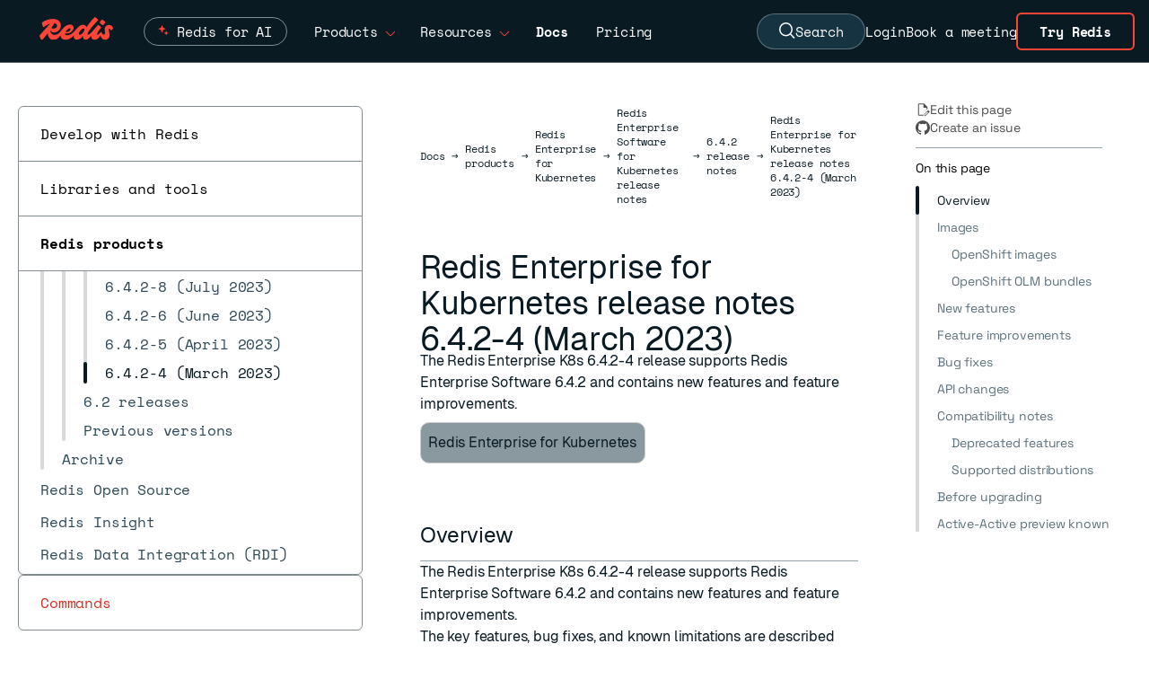

--- FILE ---
content_type: text/html
request_url: https://redis.io/docs/latest/operate/kubernetes/release-notes/6-4-2-releases/k8s-6-4-2-4/
body_size: 30431
content:
<!doctype html>
<html lang="en" class="scroll-smooth w-full">
  <head>
    <meta charset="utf-8">
    <meta name="viewport" content="width=device-width, initial-scale=1, shrink-to-fit=no">
    <meta name="generator" content="Hugo 0.143.1">
    <link rel="alternate" type="text/markdown" href="https://redis.io/docs/latest/operate/kubernetes/release-notes/6-4-2-releases/k8s-6-4-2-4/index.html.md">
    <meta name="robots" content="index, follow">
      <meta name="google-site-verification" content="suIo51jDr2z6o48kiD53RKtRvp-JgZ-njy8SWMdrkMo">
      <link rel="canonical" href="https://redis.io/docs/latest/operate/kubernetes/release-notes/6-4-2-releases/k8s-6-4-2-4/" />
    <link rel="manifest" href="/docs/latest/images/favicons/site.webmanifest">
<meta name="theme-color" content="#ffffff">

<link rel="apple-touch-icon-precomposed" sizes="57x57" href="/docs/latest/images/favicons/apple-touch-icon-57x57.png" />
<link rel="apple-touch-icon-precomposed" sizes="114x114" href="/docs/latest/images/favicons/apple-touch-icon-114x114.png" />
<link rel="apple-touch-icon-precomposed" sizes="72x72" href="/docs/latest/images/favicons/apple-touch-icon-72x72.png" />
<link rel="apple-touch-icon-precomposed" sizes="144x144" href="/docs/latest/images/favicons/apple-touch-icon-144x144.png" />
<link rel="apple-touch-icon-precomposed" sizes="60x60" href="/docs/latest/images/favicons/apple-touch-icon-60x60.png" />
<link rel="apple-touch-icon-precomposed" sizes="120x120" href="/docs/latest/images/favicons/apple-touch-icon-120x120.png" />
<link rel="apple-touch-icon-precomposed" sizes="76x76" href="/docs/latest/images/favicons/apple-touch-icon-76x76.png" />
<link rel="apple-touch-icon-precomposed" sizes="152x152" href="/docs/latest/images/favicons/apple-touch-icon-152x152.png" />
<link rel="icon" type="image/png" href="/docs/latest/images/favicons/favicon-196x196.png" sizes="196x196" />
<link rel="icon" type="image/png" href="/docs/latest/images/favicons/favicon-96x96.png" sizes="96x96" />
<link rel="icon" type="image/png" href="/docs/latest/images/favicons/favicon-32x32.png" sizes="32x32" />
<link rel="icon" type="image/png" href="/docs/latest/images/favicons/favicon-16x16.png" sizes="16x16" />
<link rel="icon" type="image/png" href="/docs/latest/images/favicons/favicon-128.png" sizes="128x128" />
<meta name="application-name" content="&nbsp;"/>
<meta name="msapplication-TileColor" content="#FFFFFF" />
<meta name="msapplication-TileImage" content="/docs/latest/images/favicons/mstile-144x144.png" />
<meta name="msapplication-square70x70logo" content="/docs/latest/images/favicons/mstile-70x70.png" />
<meta name="msapplication-square150x150logo" content="/docs/latest/images/favicons/mstile-150x150.png" />
<meta name="msapplication-wide310x150logo" content="/docs/latest/images/favicons/mstile-310x150.png" /> 
<meta name="msapplication-square310x310logo" content="/docs/latest/images/favicons/mstile-310x310.png" />

    <title>Redis Enterprise for Kubernetes release notes 6.4.2-4 (March 2023) | Docs</title>
    <meta name="description" content="The Redis Enterprise K8s 6.4.2-4 release supports Redis Enterprise Software 6.4.2 and contains new features and feature improvements.">
    <meta property="og:url" content="https://redis.io/docs/latest/operate/kubernetes/release-notes/6-4-2-releases/k8s-6-4-2-4/">
  <meta property="og:site_name" content="Docs">
  <meta property="og:title" content="Redis Enterprise for Kubernetes release notes 6.4.2-4 (March 2023)">
  <meta property="og:description" content="The Redis Enterprise K8s 6.4.2-4 release supports Redis Enterprise Software 6.4.2 and contains new features and feature improvements.">
  <meta property="og:locale" content="en">
  <meta property="og:type" content="article">
    <meta property="article:section" content="operate">
    <meta property="article:modified_time" content="2025-12-23T09:17:36-06:00">

  <meta itemprop="name" content="Redis Enterprise for Kubernetes release notes 6.4.2-4 (March 2023)">
  <meta itemprop="description" content="The Redis Enterprise K8s 6.4.2-4 release supports Redis Enterprise Software 6.4.2 and contains new features and feature improvements.">
  <meta itemprop="dateModified" content="2025-12-23T09:17:36-06:00">
  <meta itemprop="wordCount" content="1220">
  <meta itemprop="keywords" content="Docs,Operate,Kubernetes">
  <meta name="twitter:card" content="summary">
  <meta name="twitter:title" content="Redis Enterprise for Kubernetes release notes 6.4.2-4 (March 2023)">
  <meta name="twitter:description" content="The Redis Enterprise K8s 6.4.2-4 release supports Redis Enterprise Software 6.4.2 and contains new features and feature improvements.">

  
  <link rel="preload" href="/docs/latest/scss/style.min.ffd35a3be9b20fcc50a3caf3964670dfd229adc7a66c976768747546ae98a824.css" as="style">
  <link href="/docs/latest/scss/style.min.ffd35a3be9b20fcc50a3caf3964670dfd229adc7a66c976768747546ae98a824.css" rel="stylesheet" integrity="">


    


  

<link href="/docs/latest/css/index.min.9fede5d53071d21f11c43945169723dc0da8948edb60bf0db20d9b0e976b0983.css" rel="stylesheet" />

    
  <script src='/docs/latest/js/codetabs.js' defer></script>


    <script type="application/json" data-ai-metadata>{"categories":["docs","operate","kubernetes"],"description":"The Redis Enterprise K8s 6.4.2-4 release supports Redis Enterprise Software 6.4.2 and contains new features and feature improvements.","title":"Redis Enterprise for Kubernetes release notes 6.4.2-4 (March 2023)","tableOfContents":{"sections":[{"id":"overview","title":"Overview"},{"id":"images","title":"Images","children":[{"id":"openshift-images","title":"OpenShift images"},{"id":"openshift-olm-bundles","title":"OpenShift OLM bundles"}]},{"id":"new-features","title":"New features"},{"id":"feature-improvements","title":"Feature improvements"},{"id":"bug-fixes","title":"Bug fixes"},{"id":"api-changes","title":"API changes"},{"id":"compatibility-notes","title":"Compatibility notes","children":[{"id":"deprecated-features","title":"Deprecated features"},{"id":"supported-distributions","title":"Supported distributions"}]},{"id":"before-upgrading","title":"Before upgrading"},{"id":"active-active-preview-known-limitations","title":"Active-Active preview known limitations"},{"id":"known-limitations","title":"Known limitations","children":[{"id":"large-clusters","title":"Large clusters"}]},{"id":"security","title":"Security"}]}}</script>

    <style>
  @font-face {
    font-family: 'Space Mono';
    src: url('/docs/latest/fonts/SpaceMono-Regular.ttf') format('truetype');
    font-weight: 400;
    font-style: normal;
    font-display: swap;
  }

  @font-face {
    font-family: 'Space Mono';
    src: url('/docs/latest/fonts/SpaceMono-Bold.ttf') format('truetype');
    font-weight: 700;
    font-style: normal;
    font-display: swap;
  }

  @font-face {
    font-family: 'Space Grotesk';
    src: url('/docs/latest/fonts/SpaceGrotesk-VariableFont_wght.ttf') format('truetype');
    font-style: normal;
    font-display: swap;
  }

  @font-face {
    font-family: 'TT Trailers';
    src: url('/docs/latest/fonts/TT_Trailers_Bold.woff2') format('woff2');
    font-weight: 700;
    font-style: normal;
    font-display: swap;
  }

  @font-face {
    font-family: 'Geist';
    src: url('/docs/latest/fonts/Geist-Regular.woff2') format('woff2');
    font-weight: 400;
    font-style: normal;
    font-display: swap;
  }

  @font-face {
    font-family: 'Geist Mono';
    src: url('/docs/latest/fonts/GeistMono-Regular.woff2') format('woff2');
    font-weight: 400;
    font-style: normal;
    font-display: swap;
  }
  
</style>


<link rel="preload" href='/docs/latest/fonts/SpaceMono-Regular.ttf' as="font" type="font/ttf" crossorigin />
<link rel="preload" href='/docs/latest/fonts/SpaceMono-Bold.ttf' as="font" type="font/ttf" crossorigin />
<link rel="preload" href='/docs/latest/fonts/SpaceGrotesk-VariableFont_wght.ttf' as="font" type="font/ttf" crossorigin />
<link rel="preload" href='/docs/latest/fonts/TT_Trailers_Bold.woff2' as="font" type="font/woff2" crossorigin />
<link rel="preload" href='/docs/latest/fonts/Geist-Regular.woff2' as="font" type="font/woff2" crossorigin />
<link rel="preload" href='/docs/latest/fonts/GeistMono-Regular.woff2' as="font" type="font/woff2" crossorigin />


    
    <script>(function(w,d,s,l,i){w[l]=w[l]||[];w[l].push({'gtm.start':
        new Date().getTime(),event:'gtm.js'});var f=d.getElementsByTagName(s)[0],
        j=d.createElement(s),dl=l!='dataLayer'?'&l='+l:'';j.async=true;j.src=
        'https://www.googletagmanager.com/gtm.js?id='+i+dl;f.parentNode.insertBefore(j,f);
        })(window,document,'script','dataLayer','GTM-TKZ6J9R');</script>
    <script>window.HUGO_BASEURL = "https:\/\/redis.io\/docs\/latest\/"</script>

    <script src='/docs/latest/js/index.js' defer></script>
    <script>
    !function(){var i="analytics",analytics=window[i]=window[i]||[];if(!analytics.initialize)if(analytics.invoked)window.console&&console.error&&console.error("Segment snippet included twice.");else{analytics.invoked=!0;analytics.methods=["trackSubmit","trackClick","trackLink","trackForm","pageview","identify","reset","group","track","ready","alias","debug","page","screen","once","off","on","addSourceMiddleware","addIntegrationMiddleware","setAnonymousId","addDestinationMiddleware","register"];analytics.factory=function(e){return function(){if(window[i].initialized)return window[i][e].apply(window[i],arguments);var n=Array.prototype.slice.call(arguments);if(["track","screen","alias","group","page","identify"].indexOf(e)>-1){var c=document.querySelector("link[rel='canonical']");n.push({__t:"bpc",c:c&&c.getAttribute("href")||void 0,p:location.pathname,u:location.href,s:location.search,t:document.title,r:document.referrer})}n.unshift(e);analytics.push(n);return analytics}};for(var n=0;n<analytics.methods.length;n++){var key=analytics.methods[n];analytics[key]=analytics.factory(key)}analytics.load=function(key,n){var t=document.createElement("script");t.type="text/javascript";t.async=!0;t.setAttribute("data-global-segment-analytics-key",i);t.src="https://cdn.segment.com/analytics.js/v1/" + key + "/analytics.min.js";var r=document.getElementsByTagName("script")[0];r.parentNode.insertBefore(t,r);analytics._loadOptions=n};analytics._writeKey="WRrz9T87YdiSbmMaU8rm2JAq7EFKp5H4";;analytics.SNIPPET_VERSION="5.2.0";
    analytics.load("WRrz9T87YdiSbmMaU8rm2JAq7EFKp5H4");
    analytics.page();
    analytics.track('PageViewed', {
        page_name: window.location.pathname,
        timestamp: new Date().toISOString(),
        url: typeof window !== 'undefined' ? window.location.href : undefined
    });
    }}();
</script>
    <script>
window['_fs_host'] = 'fullstory.com';
window['_fs_script'] = 'edge.fullstory.com/s/fs.js';
window['_fs_org'] = 'o-1BY118-na1';
window['_fs_namespace'] = 'FS';
!function(m,n,e,t,l,o,g,y){var s,f,a=function(h){
return!(h in m)||(m.console&&m.console.log&&m.console.log('FullStory namespace conflict. Please set window["_fs_namespace"].'),!1)}(e)
;function p(b){var h,d=[];function j(){h&&(d.forEach((function(b){var d;try{d=b[h[0]]&&b[h[0]](h[1])}catch(h){return void(b[3]&&b[3](h))}
d&&d.then?d.then(b[2],b[3]):b[2]&&b[2](d)})),d.length=0)}function r(b){return function(d){h||(h=[b,d],j())}}return b(r(0),r(1)),{
then:function(b,h){return p((function(r,i){d.push([b,h,r,i]),j()}))}}}a&&(g=m[e]=function(){var b=function(b,d,j,r){function i(i,c){
h(b,d,j,i,c,r)}r=r||2;var c,u=/Async$/;return u.test(b)?(b=b.replace(u,""),"function"==typeof Promise?new Promise(i):p(i)):h(b,d,j,c,c,r)}
;function h(h,d,j,r,i,c){return b._api?b._api(h,d,j,r,i,c):(b.q&&b.q.push([h,d,j,r,i,c]),null)}return b.q=[],b}(),y=function(b){function h(h){
"function"==typeof h[4]&&h[4](new Error(b))}var d=g.q;if(d){for(var j=0;j<d.length;j++)h(d[j]);d.length=0,d.push=h}},function(){
(o=n.createElement(t)).async=!0,o.crossOrigin="anonymous",o.src="https://"+l,o.onerror=function(){y("Error loading "+l)}
;var b=n.getElementsByTagName(t)[0];b&&b.parentNode?b.parentNode.insertBefore(o,b):n.head.appendChild(o)}(),function(){function b(){}
function h(b,h,d){g(b,h,d,1)}function d(b,d,j){h("setProperties",{type:b,properties:d},j)}function j(b,h){d("user",b,h)}function r(b,h,d){j({
uid:b},d),h&&j(h,d)}g.identify=r,g.setUserVars=j,g.identifyAccount=b,g.clearUserCookie=b,g.setVars=d,g.event=function(b,d,j){h("trackEvent",{
name:b,properties:d},j)},g.anonymize=function(){r(!1)},g.shutdown=function(){h("shutdown")},g.restart=function(){h("restart")},
g.log=function(b,d){h("log",{level:b,msg:d})},g.consent=function(b){h("setIdentity",{consent:!arguments.length||b})}}(),s="fetch",
f="XMLHttpRequest",g._w={},g._w[f]=m[f],g._w[s]=m[s],m[s]&&(m[s]=function(){return g._w[s].apply(this,arguments)}),g._v="2.0.0")
}(window,document,window._fs_namespace,"script",window._fs_script);
</script>
    
  </head>
  <body class="antialiased tracking-[-0.01em] bg-white w-full">
    <div hidden data-redis-metadata="page">{"categories":["docs","operate","kubernetes"],"description":"The Redis Enterprise K8s 6.4.2-4 release supports Redis Enterprise Software 6.4.2 and contains new features and feature improvements.","title":"Redis Enterprise for Kubernetes release notes 6.4.2-4 (March 2023)","tableOfContents":{"sections":[{"id":"overview","title":"Overview"},{"id":"images","title":"Images","children":[{"id":"openshift-images","title":"OpenShift images"},{"id":"openshift-olm-bundles","title":"OpenShift OLM bundles"}]},{"id":"new-features","title":"New features"},{"id":"feature-improvements","title":"Feature improvements"},{"id":"bug-fixes","title":"Bug fixes"},{"id":"api-changes","title":"API changes"},{"id":"compatibility-notes","title":"Compatibility notes","children":[{"id":"deprecated-features","title":"Deprecated features"},{"id":"supported-distributions","title":"Supported distributions"}]},{"id":"before-upgrading","title":"Before upgrading"},{"id":"active-active-preview-known-limitations","title":"Active-Active preview known limitations"},{"id":"known-limitations","title":"Known limitations","children":[{"id":"large-clusters","title":"Large clusters"}]},{"id":"security","title":"Security"}]}}</div>

    <noscript><iframe src="https://www.googletagmanager.com/ns.html?id=GTM-TKZ6J9R"
        height="0" width="0" style="display:none;visibility:hidden"></iframe></noscript>
    

    <header
  class="sticky top-0 h-[70px] z-50 w-full border-b border-white border-opacity-30 bg-redis-ink-900 text-white font-mono text-[15px] flex justify-center">
  
  <div class="flex h-[70px] px-4 lg:pl-11 lg:pr-0 items-center self-center grow">
    <a class="relative text-redis-red-500 w-[82px] -mt-[5px] mr-[4px]" href="https://redis.io/">
      <svg width="100%" height="100%" viewBox="0 0 85 27" fill="none" xmlns="http://www.w3.org/2000/svg">
    <g clip-path="url(#clip0_8_219)">
        <path fill-rule="evenodd" clip-rule="evenodd" d="M75.2909 13.8125C75.2909 10.8448 77.4892 9.12284 80.2371 9.12284C82.2888 9.12284 84.1207 10.1121 85 12.5668C84.7435 13.8125 83.2047 15.2047 82.5453 15.4246C81.9957 14.2522 81.3728 13.556 80.7866 13.556C80.0539 13.556 80.0172 14.069 80.0172 14.7284C80.0172 15.1955 80.151 15.8834 80.3119 16.7112C80.5549 17.9615 80.8599 19.5309 80.8599 21.1401C80.8599 24.0711 78.8082 26.2328 75.6573 26.2328C72.7721 26.2328 71.1778 24.3414 70.4665 21.3198C68.5818 24.6972 65.8257 26.2328 63.7134 26.2328C60.411 26.2328 59.6338 23.7919 59.7121 21.3161C58.3852 23.6612 55.831 26.2328 53.3815 26.2328C50.8809 26.2328 49.9976 24.0563 50.2002 21.5215C48.702 24.3122 45.9919 26.2328 43.3793 26.2328C40.5442 26.2328 39.141 23.9806 39.5951 21.189C37.6878 23.5333 34.1374 26.2328 30.4461 26.2328C26.2373 26.2328 24.4053 23.9632 24.1882 21.1193C22.1568 24.375 19.4187 26.3427 16.1573 26.3427C11.4493 26.3427 9.76537 22.1561 9.52032 18.7315C7.77547 21.0681 5.81377 23.4923 3.40733 26.1961C3.15086 26.4526 2.93103 26.5991 2.67457 26.5991C1.8319 26.5991 0.109914 22.8621 0 21.4698C0.723099 20.3478 5.28119 15.3398 8.95093 11.3079C10.2409 9.89066 11.4211 8.594 12.2863 7.6291C10.0389 8.30726 7.72169 9.65975 4.79957 11.7608C4.28664 12.1272 2.85776 8.7931 2.8944 6.22845C6.26509 3.73707 11.3944 2.16164 15.5345 2.16164C21.3233 2.16164 24.6573 5.38578 24.6573 9.8556C24.6573 13.5927 21.5431 17.6961 17 17.8427C14.6377 17.904 13.1237 16.578 12.3494 14.9405C12.4419 17.473 13.7587 20.5905 17.2931 20.5905C21.1462 20.5905 22.9965 18.2646 25.7559 14.7958C25.9352 14.5704 26.1183 14.3403 26.306 14.1056C28.6509 11.2112 31.3621 8.64655 35.319 8.64655C37.7371 8.64655 39.3858 10.1487 39.3858 12.4203C39.3858 15.1681 36.1616 18.9784 31.6552 18.9784C30.8855 18.9784 30.1839 18.877 29.5917 18.6766C29.5768 18.7921 29.5668 18.9058 29.5668 19.0151C29.5668 20.2974 30.0431 21.0668 32.1315 21.0668C35.2091 21.0668 38.1034 19.2349 41.6207 14.9483C45.0647 10.7349 47.6659 8.90302 50.4138 8.90302C52.2687 8.90302 53.6765 9.90832 54.2969 11.6014C57.9796 6.28253 61.1038 2.51388 63.75 0C66.3513 1.09914 68.2198 3.26078 67.7069 3.70043C65.7651 5.45905 59.2802 12.5302 56.7155 16.7435C56.056 17.8427 55.4332 19.0517 55.4332 19.6379C55.4332 20.1875 55.7629 20.3707 56.1293 20.3707C57.8898 20.3707 61.4176 16.2147 64.4645 12.6253C65.6026 11.2845 66.6736 10.0228 67.5603 9.08621C69.6121 9.92888 71.7004 11.7241 71.1875 12.347C68.4763 15.5711 66.4246 18.2091 66.4246 19.7112C66.4246 20.1142 66.5711 20.3707 67.1207 20.3707C68.1466 20.3707 69.0991 19.4547 70.6746 17.5129C71.0043 17.1099 71.4073 17.1099 71.6638 17.7328C72.3599 19.4181 73.3858 20.3341 74.1918 20.3341C75.1444 20.3341 75.6207 19.4914 75.6207 18.2091C75.6207 17.3327 75.5137 16.3138 75.4217 15.4365C75.3521 14.7733 75.2909 14.191 75.2909 13.8125ZM16.194 13.3362C18.1358 13.3362 20.2608 12.2737 20.2608 10.1121C20.2608 8.80024 19.4466 7.59084 17.2708 7.22257C17.156 7.40192 17.042 7.58017 16.9287 7.75739C15.8231 9.4858 14.7804 11.116 13.7281 12.7095C14.3586 13.0636 15.156 13.3362 16.194 13.3362ZM35.8319 13.9957C35.8319 13.4095 35.4655 13.0065 34.8793 13.0065C33.4094 13.0065 31.1923 15.0693 30.149 17.0613C30.5341 17.2101 30.9862 17.2931 31.472 17.2931C34.0733 17.2931 35.8319 15.3147 35.8319 13.9957ZM45.4677 19.3082C45.4677 19.9677 45.834 20.4073 46.6034 20.4073C48.9849 20.4073 51.9526 16.0841 51.9526 14.3254C51.9526 13.5927 51.5496 13.153 50.8901 13.153C48.7285 13.153 45.4677 17.2565 45.4677 19.3082ZM76.0599 6.08207C75.2172 7.47431 73.9349 9.04974 73.4586 9.52603C71.2603 8.61008 69.2086 6.77819 69.5017 6.26525C70.3077 4.83638 71.6267 3.29758 72.103 2.82129C74.3012 3.73724 76.353 5.60577 76.0599 6.08207Z" fill="currentColor"/>
    </g>
    <defs>
        <clipPath id="clip0_8_219">
            <rect width="85" height="26.5991" fill="white"/>
        </clipPath>
    </defs>
</svg>
    
    </a>
    <div class="h-full flex items-center mx-4 grow">
      <div class="hidden lg:flex flex-row h-full items-center">
        <div class="group h-full px-2 xl:px-[14px]">
          <div class="flex flex-row h-full items-center cursor-pointer w-[18ch] justify-between">
            <div class="relative flex rounded-[20px] border border-white border-opacity-50 px-4 pl-9 py-1 transition-all duration-500 group-hover:border-[#ff4438]">
              <svg class="absolute top-0 left-[-112px] right-0 bottom-0 m-auto w-4 h-4" width="20" height="20" viewBox="0 0 20 20" fill="none" xmlns="http://www.w3.org/2000/svg">
                <path class="transform origin-center transition-transform duration-300 group-hover:scale-150" id="star-bottom" d="M11.1718 9.68706C11.2845 9.38235 11.7155 9.38235 11.8282 9.68706L12.3895 11.2037C12.4249 11.2995 12.5005 11.3751 12.5963 11.4105L14.1129 11.9717C14.4176 12.0845 14.4176 12.5155 14.1129 12.6282L12.5963 13.1895C12.5005 13.2249 12.4249 13.3004 12.3895 13.3962L11.8282 14.9129C11.7155 15.2176 11.2845 15.2176 11.1718 14.9129L10.6105 13.3962C10.5751 13.3004 10.4995 13.2249 10.4037 13.1895L8.88708 12.6282C8.58236 12.5155 8.58236 12.0845 8.88708 11.9717L10.4037 11.4105C10.4995 11.3751 10.5751 11.2995 10.6105 11.2037L11.1718 9.68706Z" fill="#FF4438"></path>
                <path class="transform origin-center transition-transform duration-300 group-hover:scale-50" id="star-top" d="M5.27175 1.68707C5.38451 1.38235 5.81549 1.38235 5.92825 1.68706L7.05666 4.73654C7.09211 4.83235 7.16764 4.90788 7.26344 4.94333L10.3129 6.07174C10.6176 6.18449 10.6176 6.61548 10.3129 6.72824L7.26344 7.85665C7.16764 7.8921 7.09211 7.96763 7.05666 8.06343L5.92825 11.1129C5.81549 11.4176 5.38451 11.4176 5.27175 11.1129L4.14334 8.06343C4.10789 7.96763 4.03236 7.8921 3.93656 7.85665L0.887077 6.72824C0.582361 6.61548 0.58236 6.18449 0.887077 6.07174L3.93656 4.94333C4.03236 4.90788 4.10789 4.83235 4.14334 4.73654L5.27175 1.68707Z" fill="#FF4438"></path>
              </svg>
              <a href="https://redis.io/redis-for-ai/" class="inline-block group-hover:font-bold">Redis for AI</a>
            </div>
          </div>
        </div>
        <div class="group h-full px-2 xl:px-[14px]">
          <div class="flex flex-row h-full items-center cursor-pointer w-[10ch] justify-between">
            <span class="inline-block group-hover:font-bold">Products</span>
            <span
              class="inline-block ml-2 mt-1 text-redis-red-500 group-hover:rotate-180 transition-all ease-in-out duration-200"><svg width="12" height="6" viewBox="0 0 12 6" fill="currentColor" xmlns="http://www.w3.org/2000/svg">
<path fill-rule="evenodd" clip-rule="evenodd" d="M5.29289 6L0.646484 1.35359L1.35359 0.646484L6.00004 5.29293L10.6465 0.646484L11.3536 1.35359L6.70718 6H5.29289Z"/>
</svg>
</span>
          </div>
          <div
  class="flex flex-col font-sans lg:hidden lg:group-hover:flex lg:absolute lg:left-20 lg:border lg:border-white lg:border-opacity-30 bg-redis-ink-900 lg:flex-row lg:rounded-b-md gap-8 text-[15px]">
  <div class="p-10">
    <h2 class="mb-6 border-b border-white border-opacity-30 pb-2 text-xs font-medium uppercase tracking-[2px] text-gray-300">
      Products</h2>
    <ul class="grid grid-cols-1 gap-x-7 gap-y-3.5">
      <li class="w-[16rem]">
        <a class="font-medium text-white hover:text-redis-red-500" href="https://redis.io/cloud/">
          Redis Cloud
          <p class="mt-2 text-xs font-normal text-gray-300">Fully managed and integrated with Google Cloud, Azure, and
            AWS.</p>
        </a>
      </li>
      <li class="w-[16rem]">
        <a class="font-medium text-white hover:text-redis-red-500" href="https://redis.io/software/">
          Redis Software
          <p class="mt-2 text-xs font-normal text-gray-300">Self-managed software with enterprise-grade compliance and
            reliability.</p>
        </a>
      </li>
      <li class="w-[16rem]">
        <a class="font-medium text-white hover:text-redis-red-500" href="https://redis.io/open-source/">
          Redis Open Source
          <p class="mt-2 text-xs font-normal text-gray-300">In-memory database for caching &amp; streaming.</p>
        </a>
      </li>
    </ul>

  </div>
  <div class="flex flex-col bg-redis-pen-800 p-8">
    <div class="mb-4">
      <h2 class="mb-6 border-b border-white border-opacity-30 pb-2 text-xs font-medium uppercase tracking-[2px] text-gray-300">
        Tools</h2>
      <ul class="space-y-4">
        <li><a class="font-medium text-white hover:text-redis-red-500" href="https://redis.io/langcache/">Redis
            LangCache</a></li>
        <li><a class="font-medium text-white hover:text-redis-red-500" href="https://redis.io/insight/">Redis
            Insight</a></li>
        <li><a class="font-medium text-white hover:text-redis-red-500" href="https://redis.io/data-integration/">Redis
            Data Integration</a></li>
        <li><a class="font-medium text-white hover:text-redis-red-500" href="https://redis.io/clients/">Clients
            & Connectors</a></li>
      </ul>
    </div>
    <div class="mt-auto">
      <h2 class="mb-6 pb-2 text-xs font-medium uppercase tracking-[2px] text-gray-300">Get Redis</h2><a
        class="w-9/12 rounded border-redis-pen-600 bg-redis-red-700 px-12 py-4 text-redis-white-200 font-sans font-bold text-[16px] weight-[400] hover:bg-redis-pen-900"
        href="https://redis.io/downloads/">Downloads</a>
    </div>
  </div>
</div>
        </div>
        <div class="group h-full px-2 xl:px-[14px]">
          <div class="flex flex-row h-full items-center cursor-pointer w-[11ch] justify-between">
            <span class="inline-block group-hover:font-bold">Resources</span>
            <span
              class="inline-block ml-2 mt-1 text-redis-red-500 group-hover:rotate-180 transition-all ease-in-out duration-200"><svg width="12" height="6" viewBox="0 0 12 6" fill="currentColor" xmlns="http://www.w3.org/2000/svg">
<path fill-rule="evenodd" clip-rule="evenodd" d="M5.29289 6L0.646484 1.35359L1.35359 0.646484L6.00004 5.29293L10.6465 0.646484L11.3536 1.35359L6.70718 6H5.29289Z"/>
</svg>
</span>
          </div>
          <div
  class="flex flex-col font-sans lg:hidden lg:group-hover:flex lg:absolute lg:left-20 lg:border lg:border-white lg:border-opacity-30 bg-redis-ink-900 lg:flex-row lg:rounded-b-md gap-8 text-[15px]">
  <div class="p-10">
    <div>
      <h2 class="mb-6 border-b border-white border-opacity-30 pb-2 text-xs font-medium uppercase tracking-[2px] text-gray-300">
        Connect</h2>
      <ul class="grid grid-cols-3 gap-x-7 gap-y-3.5">
        <li><a class="font-medium text-white hover:text-redis-red-500"
            href="https://redis.io/customers/">Customer Stories</a></li>
        <li><a class="font-medium text-white hover:text-redis-red-500"
            href="https://redis.io/partners/">Partners</a></li>
        <li><a class="font-medium text-white hover:text-redis-red-500"
            href="https://redis.io/support/">Support</a></li>
        <li><a class="font-medium text-white hover:text-redis-red-500"
            href="https://redis.io/community/">Community</a></li>
        <li><a class="font-medium text-white hover:text-redis-red-500" href="https://redis.io/events/">Events
            &amp; Webinars</a></li>
        <li><a class="font-medium text-white hover:text-redis-red-500"
            href="https://redis.io/services/professional-services/">Professional Services</a></li>
      </ul>
    </div>
    <div>
      <h2
        class="mb-6 mt-12 border-b border-white border-opacity-30 pb-2 text-xs font-medium uppercase tracking-[2px] text-gray-300">
        Learn</h2>
      <ul class="grid grid-cols-3 gap-x-7 gap-y-3.5">
        <li><a class="font-medium text-white hover:text-redis-red-500" href="https://redis.io/docs/">Docs</a>
        </li>
        <li><a class="font-medium text-white hover:text-redis-red-500"
            href="https://redis.io/commands/">Commands</a></li>
        <li><a class="font-medium text-white hover:text-redis-red-500" href="https://redis.io/docs/latest/get-started/">Quick
            starts</a></li>
        <li><a class="font-medium text-white hover:text-redis-red-500"
            href="https://redis.io/learn/">Tutorials</a></li>
        <li><a class="font-medium text-white hover:text-redis-red-500"
            href="https://university.redis.io/">University</a></li>
        <li><a class="font-medium text-white hover:text-redis-red-500" href="https://redis.io/kb/">FAQs</a></li>
        <li><a class="font-medium text-white hover:text-redis-red-500"
            href="https://redis.io/resources/">Resources</a></li>
        <li><a class="font-medium text-white hover:text-redis-red-500" href="https://redis.io/blog/">Blog</a>
        </li>
      </ul>
    </div>
  </div>
  <div class="flex flex-col bg-redis-pen-800 p-10">
    <div class="mb-4">
      <h2 class="mb-6 border-b border-white border-opacity-30 pb-2 text-xs font-medium uppercase tracking-[2px] text-gray-300">
        Latest</h2>
      <ul class="space-y-4">
        <li><a class="font-medium text-white hover:text-redis-red-500"
            href="https://redis.io/release/">Releases</a></li>
        <li><a class="font-medium text-white hover:text-redis-red-500" href="https://redis.io/company/news/">News
            &amp; Updates</a></li>
      </ul>
    </div>
    <div class="mt-auto">
      <h2 class="mb-6 pb-2 text-xs font-medium uppercase tracking-[2px] text-gray-300">See how it works</h2><a
        class="w-9/12 rounded border-redis-pen-600 bg-redis-red-700 px-6 py-4 text-redis-white-200 font-sans font-bold text-[16px] weight-[400] hover:bg-redis-pen-900"
        href="https://redis.io/demo-center/"><span>Visit Demo Center</span></a>
    </div>
  </div>
</div>
        </div>
      </div>
      <a class="hidden lg:flex group flex-row items-center px-4" href="https://redis.io/docs/"><span
          class="font-bold">Docs</span></a>
      <a class="hidden lg:flex group flex-row items-center px-4" href="https://redis.io/pricing/"><span
          class="group-hover:font-bold">Pricing</span></a>
    </div>

    <div class="h-full flex gap-[18px] xl:gap-7 items-center text-center">
      <button id="search-button" type="button" class="hidden lg:flex items-center gap-2 px-6 py-2 bg-[#163341] text-white rounded-full border border-white border-opacity-30 hover:bg-[#1a3a4a] hover:border-opacity-50 transition-colors">
        <svg width="18" height="19" viewBox="0 0 18 19" stroke="currentColor" fill="none" xmlns="http://www.w3.org/2000/svg">
  <path d="M14.25 7.72059C14.25 11.591 11.2076 14.6912 7.5 14.6912C3.79242 14.6912 0.75 11.591 0.75 7.72059C0.75 3.8502 3.79242 0.75 7.5 0.75C11.2076 0.75 14.25 3.8502 14.25 7.72059Z" stroke-width="1.5"/>
  <path d="M12 12.3529L17 17.5" stroke-width="1.5"/>
  </svg>
  
        Search
      </button>
      <a class="hidden lg:block py-1 transition-colors hover:text-redis-red-500"
        href="https://cloud.redis.io/">Login</a>
      <a class="hidden lg:block py-1 transition-colors hover:text-redis-red-500" href="https://redis.io/meeting/">Book a
        meeting</a>
      <a class="hidden lg:inline-flex items-center justify-center px-6 py-2 mr-4 border-2 border-redis-red-500 text-white font-bold rounded-md hover:bg-redis-red-500 transition-colors"
        href="https://redis.io/try-free/">Try Redis</a>
      <button id="search-button-mobile" type="button" class="lg:hidden p-1 mt-1 transition-colors hover:text-redis-red-500">
        <span class="sr-only">Open search</span>
        <svg width="18" height="19" viewBox="0 0 18 19" stroke="currentColor" fill="none" xmlns="http://www.w3.org/2000/svg">
  <path d="M14.25 7.72059C14.25 11.591 11.2076 14.6912 7.5 14.6912C3.79242 14.6912 0.75 11.591 0.75 7.72059C0.75 3.8502 3.79242 0.75 7.5 0.75C11.2076 0.75 14.25 3.8502 14.25 7.72059Z" stroke-width="1.5"/>
  <path d="M12 12.3529L17 17.5" stroke-width="1.5"/>
  </svg>
  
      </button>
      <button data-menu-toggle aria-expanded="false" type="button"
        class="menu-toggle lg:hidden p-1 mt-1 transition-colors hover:text-redis-red-500">
        <span class="sr-only">Open main menu</span>
        <svg width="24" height="18" viewBox="0 0 24 18" fill="currentColor" xmlns="http://www.w3.org/2000/svg">
  <rect width="24" height="1.5"/>
  <rect y="8.25" width="24" height="1.5" />
  <rect y="16.5" width="24" height="1.5"/>
</svg>
  
      </button>
    </div>

  </div>

  <nav data-menu
    class="hidden absolute left-0 top-[70px] h-[calc(100vh-70px)] w-full overflow-y-auto bg-redis-ink-900 pb-12 xl:hidden">
    <ul class="space-y-4 bg-redis-ink-900 p-4">
      <li data-products-mobile-menu-toggle aria-expanded="false" class="border-b border-b-white border-opacity-30 py-4 last:border-none">
        <div class="flex items-center justify-between">
          <a href="https://redis.io/redis-for-ai/" class="text-lg font-medium flex items-center gap-2 text-white">Redis for AI
            <svg class="" width="16" height="16" viewBox="0 0 16 16" fill="none" xmlns="http://www.w3.org/2000/svg">
            <path class="transform origin-center transition-transform duration-300 group-hover:scale-150" id="star-bottom" d="M11.1718 9.68706C11.2845 9.38235 11.7155 9.38235 11.8282 9.68706L12.3895 11.2037C12.4249 11.2995 12.5005 11.3751 12.5963 11.4105L14.1129 11.9717C14.4176 12.0845 14.4176 12.5155 14.1129 12.6282L12.5963 13.1895C12.5005 13.2249 12.4249 13.3004 12.3895 13.3962L11.8282 14.9129C11.7155 15.2176 11.2845 15.2176 11.1718 14.9129L10.6105 13.3962C10.5751 13.3004 10.4995 13.2249 10.4037 13.1895L8.88708 12.6282C8.58236 12.5155 8.58236 12.0845 8.88708 11.9717L10.4037 11.4105C10.4995 11.3751 10.5751 11.2995 10.6105 11.2037L11.1718 9.68706Z" fill="#FF4438"></path>
            <path class="transform origin-center transition-transform duration-300 group-hover:scale-50" id="star-top" d="M5.27175 1.68707C5.38451 1.38235 5.81549 1.38235 5.92825 1.68706L7.05666 4.73654C7.09211 4.83235 7.16764 4.90788 7.26344 4.94333L10.3129 6.07174C10.6176 6.18449 10.6176 6.61548 10.3129 6.72824L7.26344 7.85665C7.16764 7.8921 7.09211 7.96763 7.05666 8.06343L5.92825 11.1129C5.81549 11.4176 5.38451 11.4176 5.27175 11.1129L4.14334 8.06343C4.10789 7.96763 4.03236 7.8921 3.93656 7.85665L0.887077 6.72824C0.582361 6.61548 0.58236 6.18449 0.887077 6.07174L3.93656 4.94333C4.03236 4.90788 4.10789 4.83235 4.14334 4.73654L5.27175 1.68707Z" fill="#FF4438"></path>
          </svg></a>
        </div>
      </li>
      <li data-products-mobile-menu-toggle aria-expanded="false" class="border-b border-b-white border-opacity-30 py-4 last:border-none">
        <div class="flex items-center justify-between"><span class="text-lg font-medium text-white">Products</span>
          <button>
            <span data-products-mobile-menu-open-icon><svg width="12" height="12" viewBox="0 0 12 12" fill="none" xmlns="http://www.w3.org/2000/svg">
    <path d="M12 6L-4.76837e-07 6" stroke="#FF4438" />
    <path d="M6 12L6 -4.76837e-07" stroke="#FF4438" />
</svg></span>
            <span data-products-mobile-menu-close-icon class="hidden"><svg width="12" height="12" viewBox="0 0 12 12" fill="none" xmlns="http://www.w3.org/2000/svg">
    <path d="M12 6L-4.76837e-07 6" stroke="#FF4438" />
</svg></span>
          </button>
        </div>
        <div data-products-mobile-menu class="hidden">
    <ul class="space-y-4 py-4">
        <li class="active:text-redis-red-500">
            <a class="block w-full py-2 text-white" href="https://redis.io/cloud/">
                Redis Cloud
                <p class="mt-2 text-xs font-normal text-gray-300">Fully managed and integrated with Google Cloud, Azure,
                    and AWS.</p>
            </a>
        </li>
        <li class="active:text-redis-red-500">
            <a class="block w-full py-2 text-white" href="https://redis.io/software/">
                Redis Software
                <p class="mt-2 text-xs font-normal text-gray-300">Self-managed software with enterprise-grade compliance
                    and reliability.</p>
            </a>
        </li>
        <li class="active:text-redis-red-500">
            <a class="block w-full py-2 text-white" href="https://redis.io/open-source/">
                Redis Open Source
                <p class="mt-2 text-xs font-normal text-gray-300">In-memory database for caching &amp; streaming.</p>
            </a>
        </li>
    </ul>
    <div class="flex flex-col pt-4">
        <div class="mb-4">
            <h2 class="mb-6 pb-2 text-xs uppercase tracking-[2px] text-gray-300">Tools</h2>
            <ul class="space-y-4">
                <li class="active:text-redis-red-500"><a class="block w-full py-2 text-white"
                        href="https://redis.io/langcache/">Redis LangCache</a></li>
                <li class="active:text-redis-red-500"><a class="block w-full py-2 text-white"
                        href="https://redis.io/insight/">Redis Insight</a></li>
                <li class="active:text-redis-red-500"><a class="block w-full py-2 text-white"
                        href="https://redis.io/data-integration/">Redis Data Integration</a></li>
                <li class="active:text-redis-red-500"><a class="block w-full py-2 text-white"
                        href="https://redis.io/clients/">Clients & Connectors</a></li>
            </ul>
        </div>
        <div class="pt-4">
            <h2 class="mb-6 pb-2 text-xs uppercase tracking-[2px] text-gray-300">Get Redis</h2>
            <div class="flex text-center"><a
                    class="w-full rounded border border-redis-pen-600 bg-redis-red-700 py-4 text-redis-white-200 font-sans font-bold active:bg-redis-pen-900 active:text-white"
                    href="https://redis.io/downloads/">Downloads</a></div>
        </div>
    </div>
</div>
      </li>
      <li data-resources-mobile-menu-toggle aria-expanded="false" class="border-b border-b-white border-opacity-30 py-4 last:border-none">
        <div class="flex items-center justify-between"><span class="text-lg font-medium text-white">Resources</span>
          <button>
            <span data-resources-mobile-menu-open-icon><svg width="12" height="12" viewBox="0 0 12 12" fill="none" xmlns="http://www.w3.org/2000/svg">
    <path d="M12 6L-4.76837e-07 6" stroke="#FF4438" />
    <path d="M6 12L6 -4.76837e-07" stroke="#FF4438" />
</svg></span>
            <span data-resources-mobile-menu-close-icon class="hidden"><svg width="12" height="12" viewBox="0 0 12 12" fill="none" xmlns="http://www.w3.org/2000/svg">
    <path d="M12 6L-4.76837e-07 6" stroke="#FF4438" />
</svg></span>
          </button>
        </div>
        <div data-resources-mobile-menu class="hidden">
    <ul class="py-4">
        <li class="active:text-redis-red-500"><a class="block w-full py-4 text-white" href="https://redis.io/customers/">Customer
                Stories</a></li>
        <li class="active:text-redis-red-500"><a class="block w-full py-4 text-white"
                href="https://redis.io/partners/">Partners</a></li>
        <li class="active:text-redis-red-500"><a class="block w-full py-4 text-white" href="https://redis.io/support/">Support</a>
        </li>
        <li class="active:text-redis-red-500"><a class="block w-full py-4 text-white"
                href="https://redis.io/community/">Community</a></li>
        <li class="active:text-redis-red-500"><a class="block w-full py-4 text-white" href="https://redis.io/events/">Events
                &amp; Webinars</a></li>
        <li class="active:text-redis-red-500"><a class="block w-full py-4 text-white"
                href="https://redis.io/services/professional-services/">Professional Services</a></li>
    </ul>
    <div class="flex flex-col pt-4">
        <div class="mb-4">
            <h2 class="pb-2 text-xs uppercase tracking-[2px] text-gray-300">Learn</h2>
            <ul>
                <li class="active:text-redis-red-500"><a class="block w-full py-4 text-white"
                        href="https://redis.io/docs/">Docs</a></li>
                <li class="active:text-redis-red-500"><a class="block w-full py-4 text-white"
                        href="https://redis.io/commands/">Commands</a></li>
                <li class="active:text-redis-red-500"><a class="block w-full py-4 text-white" href="https://redis.io/docs/latest/get-started/">Quick
                        starts</a></li>
                <li class="active:text-redis-red-500"><a class="block w-full py-4 text-white"
                        href="https://redis.io/learn/">Tutorials</a></li>
                <li class="active:text-redis-red-500"><a class="block w-full py-4 text-white"
                        href="https://university.redis.io/">University</a></li>
                <li class="active:text-redis-red-500"><a class="block w-full py-4 text-white" href="https://redis.io/kb/">FAQs</a></li>
                <li class="active:text-redis-red-500"><a class="block w-full py-4 text-white"
                        href="https://redis.io/resources/">Resources</a></li>
                <li class="active:text-redis-red-500"><a class="block w-full py-4 text-white"
                        href="https://redis.io/blog/">Blog</a></li>
            </ul>
        </div>
    </div>
    <div class="flex flex-col bg-redis-pen-800 pt-4">
        <div class="mb-4">
            <h2 class="pb-2 text-xs uppercase tracking-[2px] text-gray-300">Latest</h2>
            <ul class="space-y-4">
                <li class="active:text-redis-red-500"><a class="block w-full py-4 text-white"
                        href="https://redis.io/release/">Releases</a></li>
                <li class="active:text-redis-red-500"><a class="block w-full py-4 text-white"
                        href="https://redis.io/company/news/">News &amp; Updates</a></li>
            </ul>
        </div>
    </div>
    <div class="flex flex-col bg-redis-pen-800 pt-4">
        <div class="mb-4">
            <h2 class="mb-6 pb-2 text-xs uppercase tracking-[2px] text-gray-300">See how it works</h2>
            <div class="flex text-center"><a
                    class="w-full rounded border border-redis-pen-600 bg-redis-red-700 py-4 text-redis-white-200 font-sans font-bold active:bg-redis-pen-900 active:text-white"
                    href="https://redis.io/demo-center/">Visit Demo Center</a></div>
        </div>
    </div>
</div>
      </li>
      <li class="border-b border-b-white border-opacity-30">
        <div class="flex items-center justify-between"><a href="https://redis.io/docs/" class="block py-4 w-full text-lg font-medium text-white">Docs</a></div>
      </li>
      <li>
        <div class="flex items-center justify-between"><a href="https://redis.io/pricing/" class="block py-4 w-full text-lg font-medium text-white">Pricing</a></div>
      </li>
    </ul>
    <ul class="pt-6">
      <li class="mx-auto flex w-11/12 text-center"><a
          class="my-2 w-full rounded-md border border-redis-pen-600 bg-redis-red-700 py-3 text-redis-white-200 font-sans font-bold active:bg-redis-pen-900 active:text-white"
          href="https://redis.io/try-free/">Try Redis</a></li>
      <li class="mx-auto flex w-11/12 text-center"><a
          class="my-2 w-full rounded-md border border-redis-pen-600 py-3 active:bg-redis-pen-800 active:text-white"
          href="https://redis.io/meeting/">Book a meeting</a></li>
      <li class="mx-auto flex w-11/12 text-center">
        <a class="my-2 w-full py-3 active:text-redis-red-500" href="https://cloud.redis.io/">
          Login
          <svg style="display:inline" width="12" height="11" viewBox="0 0 12 11" fill="none" xmlns="http://www.w3.org/2000/svg">
    <path
        d="M12.0001 6.1931V4.6571L7.55212 0.209105L6.73612 1.0251L10.1441 4.4331L10.9441 4.8811L10.8641 5.0731L10.1441 4.8491L0 4.8491L-5.96046e-08 6.0011H10.1441L10.8641 5.7771L10.9441 5.9691L10.1441 6.4171L6.73612 9.8251L7.55212 10.6411L12.0001 6.1931Z"
        fill="#091A23" />
</svg>
        </a>
      </li>
    </ul>
  </nav>
</header>

<script>
  function openPage(page) {
    if (!page) {
      document.getElementById('headerLogo').classList.remove('hidden');
      document.getElementById('headerBack').classList.add('hidden');
      document.getElementById('headerMenu').classList.remove('hidden');
      document.querySelectorAll('.menuPage').forEach(menuPage => menuPage.classList.add('hidden'));
    } else {
      document.getElementById('headerLogo').classList.add('hidden');
      document.getElementById('headerBack').classList.remove('hidden');
      document.getElementById('headerMenu').classList.add('hidden');
      document.getElementById(page + 'Page').classList.remove('hidden');
    }
  }
</script>


    
  <main class="docs w-full max-w-[1920px] mx-auto px-5 flex flex-col md:flex-row overflow-hidden">
    


<div class="md:block w-full md:w-96 h-fit md:h-full shrink-0 text-base font-mono font-normal py-6">
  <nav id="sidebar" class="max-h-[calc(100vh-7rem)] min-h-96 flex flex-col gap-4 w-full md:w-96 z-40 bg-white md:fixed md:pt-6 h-fit md:h-full leading-7">
    <div class='min-h-0  border border-opacity-50 border-redis-ink-900 rounded-md flex flex-col '>
        <a class='px-6 py-4 rounded-t-md hover:bg-redis-pen-200 ' href='/docs/latest/develop'>Develop with Redis</a>
        
        <a class='px-6 py-4 hover:bg-redis-pen-200 border-t border-redis-ink-900 border-opacity-50 ' href='/docs/latest/integrate'>Libraries and tools</a>
        
        <a class='px-6 py-4 rounded-b-md hover:bg-redis-pen-200 border-t border-redis-ink-900 border-opacity-50  font-bold ' href='/docs/latest/operate'>Redis products</a>
        
          <ul class="md:block overflow-y-auto grow pr-6 border-t border-opacity-50 border-redis-ink-900">
            <li class="my-2">
      <a class="pl-6 flex  text-redis-pen-700 hover:text-redis-pen-600 " href="/docs/latest/operate/rs/">
        
          <span class="pr-0"></span>
          <span>Redis Software</span>
      </a>
      
      <div id="versionSelectorRs" class="menu__version-selector version-selector-control" onclick="_openVersionSelector('Rs')" style="display: none;">
        <button class="menu__version-selector-btn version-selector-control">
            <span id="versionSelectorRsValue" class="version-selector-control">latest</span>
            <span class="menu__version-selector__toggler opener version-selector-control">&#x25BC;</span>
            <span class="menu__version-selector__toggler closer version-selector-control">&#x25B2;</span>
        </button><div id="versionDropdownRs" class="menu__version-selector__list version-selector-control">
          <a href="https://redis.io/docs/latest/operate/rs/" id="rs-version-select-latest" onclick="_setSelectedVersion('rs', 'latest')">latest</a>
          <a href="https://redis.io/docs/latest/operate/rs/7.22/" id="rs-version-select-7.22" onclick="_setSelectedVersion('rs', 'v7.22')">v7.22</a>
          <a href="https://redis.io/docs/latest/operate/rs/7.8/" id="rs-version-select-7.8" onclick="_setSelectedVersion('rs', 'v7.8')">v7.8</a>
          <a href="https://redis.io/docs/latest/operate/rs/7.4/" id="rs-version-select-7.4" onclick="_setSelectedVersion('rs', 'v7.4')">v7.4</a>
        </div>
      </div>
      
    <li class="my-2">
      <a class="pl-6 flex  text-redis-pen-700 hover:text-redis-pen-600 " href="/docs/latest/operate/rc/">
        
          <span class="pr-0"></span>
          <span>Redis Cloud</span>
      </a>
      
    <li class="my-2">
      <a class="pl-6 flex  text-redis-pen-700 hover:text-redis-pen-600 " href="/docs/latest/operate/kubernetes/">
        
          <span class="pr-0"></span>
          <span>Redis for Kubernetes</span>
      </a>
      
      <div id="versionSelectorKubernetes" class="menu__version-selector version-selector-control" onclick="_openVersionSelector('Kubernetes')" style="display: none;">
        <button class="menu__version-selector-btn version-selector-control">
            <span id="versionSelectorKubernetesValue" class="version-selector-control">latest</span>
            <span class="menu__version-selector__toggler opener version-selector-control">&#x25BC;</span>
            <span class="menu__version-selector__toggler closer version-selector-control">&#x25B2;</span>
        </button><div id="versionDropdownKubernetes" class="menu__version-selector__list version-selector-control">
          <a href="https://redis.io/docs/latest/operate/kubernetes/" id="kubernetes-version-select-latest" onclick="_setSelectedVersion('kubernetes', 'latest')">latest</a>
          <a href="https://redis.io/docs/latest/operate/kubernetes/7.8.6/" id="kubernetes-version-select-7.8.6" onclick="_setSelectedVersion('kubernetes', 'v7.8.6')">v7.8.6</a>
          <a href="https://redis.io/docs/latest/operate/kubernetes/7.8.4/" id="kubernetes-version-select-7.8.4" onclick="_setSelectedVersion('kubernetes', 'v7.8.4')">v7.8.4</a>
          <a href="https://redis.io/docs/latest/operate/kubernetes/7.4.6/" id="kubernetes-version-select-7.4.6" onclick="_setSelectedVersion('kubernetes', 'v7.4.6')">v7.4.6</a>
        </div>
      </div>
      
    
      <ul class="child-list">
        <li class="my-2">
      <a class="pl-6 flex  text-redis-pen-700 hover:text-redis-pen-600 " href="/docs/latest/operate/kubernetes/architecture/">
        
          <span class="pr-0"></span>
          <span>Architecture</span>
      </a>
      
    <li class="my-2">
      <a class="pl-6 flex  text-redis-pen-700 hover:text-redis-pen-600 " href="/docs/latest/operate/kubernetes/deployment/">
        
          <span class="pr-0"></span>
          <span>Deployment</span>
      </a>
      
    <li class="my-2">
      <a class="pl-6 flex  text-redis-pen-700 hover:text-redis-pen-600 " href="/docs/latest/operate/kubernetes/upgrade/">
        
          <span class="pr-0"></span>
          <span>Upgrade</span>
      </a>
      
    <li class="my-2">
      <a class="pl-6 flex  text-redis-pen-700 hover:text-redis-pen-600 " href="/docs/latest/operate/kubernetes/re-clusters/">
        
          <span class="pr-0"></span>
          <span>Redis Enterprise clusters (REC)</span>
      </a>
      
    <li class="my-2">
      <a class="pl-6 flex  text-redis-pen-700 hover:text-redis-pen-600 " href="/docs/latest/operate/kubernetes/re-databases/">
        
          <span class="pr-0"></span>
          <span>Redis Enterprise databases (REDB)</span>
      </a>
      
    <li class="my-2">
      <a class="pl-6 flex  text-redis-pen-700 hover:text-redis-pen-600 " href="/docs/latest/operate/kubernetes/active-active/">
        
          <span class="pr-0"></span>
          <span>Active-Active databases</span>
      </a>
      
    <li class="my-2">
      <a class="pl-6 flex  text-redis-pen-700 hover:text-redis-pen-600 " href="/docs/latest/operate/kubernetes/networking/">
        
          <span class="pr-0"></span>
          <span>Networking</span>
      </a>
      
    <li class="my-2">
      <a class="pl-6 flex  text-redis-pen-700 hover:text-redis-pen-600 " href="/docs/latest/operate/kubernetes/security/">
        
          <span class="pr-0"></span>
          <span>Security</span>
      </a>
      
    <li class="my-2">
      <a class="pl-6 flex  text-redis-pen-700 hover:text-redis-pen-600 " href="/docs/latest/operate/kubernetes/logs/">
        
          <span class="pr-0"></span>
          <span>Logs</span>
      </a>
      
    <li class="my-2">
      <a class="pl-6 flex  text-redis-pen-700 hover:text-redis-pen-600 " href="/docs/latest/operate/kubernetes/recommendations/">
        
          <span class="pr-0"></span>
          <span>Recommendations</span>
      </a>
      
    <li class="my-2">
      <a class="pl-6 flex  text-redis-pen-700 hover:text-redis-pen-600 " href="/docs/latest/operate/kubernetes/reference/">
        
          <span class="pr-0"></span>
          <span>Reference</span>
      </a>
      
    <li class="my-2">
      <a class="pl-6 flex  text-redis-pen-700 hover:text-redis-pen-600 " href="/docs/latest/operate/kubernetes/release-notes/">
        
          <span class="pr-0"></span>
          <span>Release notes</span>
      </a>
      
    
      <ul class="child-list">
        <li class="my-2">
      <a class="pl-6 flex  text-redis-pen-700 hover:text-redis-pen-600 " href="/docs/latest/operate/kubernetes/release-notes/8-0-6-releases/">
        
          <span class="pr-0"></span>
          <span>8.0.6 releases</span>
      </a>
      
    <li class="my-2">
      <a class="pl-6 flex  text-redis-pen-700 hover:text-redis-pen-600 " href="/docs/latest/operate/kubernetes/release-notes/8-0-2-releases/">
        
          <span class="pr-0"></span>
          <span>8.0.2 releases</span>
      </a>
      
    <li class="my-2">
      <a class="pl-6 flex  text-redis-pen-700 hover:text-redis-pen-600 " href="/docs/latest/operate/kubernetes/release-notes/7-22-2-releases/">
        
          <span class="pr-0"></span>
          <span>7.22.2 releases</span>
      </a>
      
    <li class="my-2">
      <a class="pl-6 flex  text-redis-pen-700 hover:text-redis-pen-600 " href="/docs/latest/operate/kubernetes/release-notes/7-22-0-releases/">
        
          <span class="pr-0"></span>
          <span>7.22.0 releases</span>
      </a>
      
    <li class="my-2">
      <a class="pl-6 flex  text-redis-pen-700 hover:text-redis-pen-600 " href="/docs/latest/operate/kubernetes/release-notes/7-8-6-releases/">
        
          <span class="pr-0"></span>
          <span>7.8.6 releases</span>
      </a>
      
    <li class="my-2">
      <a class="pl-6 flex  text-redis-pen-700 hover:text-redis-pen-600 " href="/docs/latest/operate/kubernetes/release-notes/7-8-4-releases/">
        
          <span class="pr-0"></span>
          <span>7.8.4 releases</span>
      </a>
      
    <li class="my-2">
      <a class="pl-6 flex  text-redis-pen-700 hover:text-redis-pen-600 " href="/docs/latest/operate/kubernetes/release-notes/7-8-2-releases/">
        
          <span class="pr-0"></span>
          <span>7.8.2 releases</span>
      </a>
      
    <li class="my-2">
      <a class="pl-6 flex  text-redis-pen-700 hover:text-redis-pen-600 " href="/docs/latest/operate/kubernetes/release-notes/7-4-6-releases/">
        
          <span class="pr-0"></span>
          <span>7.4.6 releases</span>
      </a>
      
    <li class="my-2">
      <a class="pl-6 flex  text-redis-pen-700 hover:text-redis-pen-600 " href="/docs/latest/operate/kubernetes/release-notes/7-4-2-releases/">
        
          <span class="pr-0"></span>
          <span>7.4.2 releases</span>
      </a>
      
    <li class="my-2">
      <a class="pl-6 flex  text-redis-pen-700 hover:text-redis-pen-600 " href="/docs/latest/operate/kubernetes/release-notes/7-2-4-releases/">
        
          <span class="pr-0"></span>
          <span>7.2.4 releases</span>
      </a>
      
    <li class="my-2">
      <a class="pl-6 flex  text-redis-pen-700 hover:text-redis-pen-600 " href="/docs/latest/operate/kubernetes/release-notes/6-4-2-releases/">
        
          <span class="pr-0"></span>
          <span>6.4.2 releases</span>
      </a>
      
    
      <ul class="child-list">
        <li class="my-2">
      <a class="pl-6 flex  text-redis-pen-700 hover:text-redis-pen-600 " href="/docs/latest/operate/kubernetes/release-notes/6-4-2-releases/6-4-2-8-oct24/">
        <span>6.4.2-8 (Oct 2024)</span>
      </a>
      
    <li class="my-2">
      <a class="pl-6 flex  text-redis-pen-700 hover:text-redis-pen-600 " href="/docs/latest/operate/kubernetes/release-notes/6-4-2-releases/6-4-2-8-dec23/">
        <span>6.4.2-8 (Dec 2023)</span>
      </a>
      
    <li class="my-2">
      <a class="pl-6 flex  text-redis-pen-700 hover:text-redis-pen-600 " href="/docs/latest/operate/kubernetes/release-notes/6-4-2-releases/6-4-2-8/">
        <span>6.4.2-8 (July 2023)</span>
      </a>
      
    <li class="my-2">
      <a class="pl-6 flex  text-redis-pen-700 hover:text-redis-pen-600 " href="/docs/latest/operate/kubernetes/release-notes/6-4-2-releases/6-4-2-6/">
        <span>6.4.2-6 (June 2023)</span>
      </a>
      
    <li class="my-2">
      <a class="pl-6 flex  text-redis-pen-700 hover:text-redis-pen-600 " href="/docs/latest/operate/kubernetes/release-notes/6-4-2-releases/6-4-2-5/">
        <span>6.4.2-5 (April 2023)</span>
      </a>
      
    <li class="my-2">
      <a class="pl-6 flex  active text-redis-ink-900 " href="/docs/latest/operate/kubernetes/release-notes/6-4-2-releases/k8s-6-4-2-4/">
        <span>6.4.2-4 (March 2023)</span>
      </a>
      
    
      </ul>
    <li class="my-2">
      <a class="pl-6 flex  text-redis-pen-700 hover:text-redis-pen-600 " href="/docs/latest/operate/kubernetes/release-notes/6-2-releases/">
        
          <span class="pr-0"></span>
          <span>6.2 releases</span>
      </a>
      
    <li class="my-2">
      <a class="pl-6 flex  text-redis-pen-700 hover:text-redis-pen-600 " href="/docs/latest/operate/kubernetes/release-notes/previous-releases/">
        
          <span class="pr-0"></span>
          <span>Previous versions</span>
      </a>
      
    
      </ul>
    <li class="my-2">
      <a class="pl-6 flex  text-redis-pen-700 hover:text-redis-pen-600 " href="/docs/latest/operate/kubernetes/kubernetes-archive/">
        <span>Archive</span>
      </a>
      
    
      </ul>
    <li class="my-2">
      <a class="pl-6 flex  text-redis-pen-700 hover:text-redis-pen-600 " href="/docs/latest/operate/oss_and_stack/">
        
          <span class="pr-0"></span>
          <span>Redis Open Source</span>
      </a>
      
    <li class="my-2">
      <a class="pl-6 flex  text-redis-pen-700 hover:text-redis-pen-600 " href="/docs/latest/operate/redisinsight/">
        
          <span class="pr-0"></span>
          <span>Redis Insight</span>
      </a>
      
    <li class="my-2">
      <a class="pl-6 flex  text-redis-pen-700 hover:text-redis-pen-600 " href="/docs/latest/operate/rdi/">
        <span>Redis Data Integration (RDI)</span>
      </a>
      
    
          </ul>
        
      </div>
      <div class='min-h-0 border border-opacity-50 border-redis-ink-900 rounded-md flex flex-col  shrink-0 '>
        <a class='px-6 py-4 hover:bg-redis-pen-200 text-redis-red-600 ' href='/docs/latest/commands'>Commands</a>
        
      </div>
  </div>
  </nav>
</div>

<script>
  document.addEventListener("DOMContentLoaded", function() {
    const sidebar = document.getElementById('sidebar');
    const footer = document.querySelector('footer');

    
    const activeLink = sidebar.querySelector('a.active');
    if (activeLink) {
      
      const scrollContainer = activeLink.closest('ul.overflow-y-auto');

      if (scrollContainer) {
        
        const linkRect = activeLink.getBoundingClientRect();
        const containerRect = scrollContainer.getBoundingClientRect();

        
        const relativeTop = linkRect.top - containerRect.top + scrollContainer.scrollTop;

        
        const scrollPosition = relativeTop - 20; 

        scrollContainer.scrollTop = Math.max(0, scrollPosition);
      }
    }

    window.addEventListener('scroll', function() {
      const scrolledHeight = window.scrollY + window.innerHeight;
      if (scrolledHeight >= footer.offsetTop) {
          sidebar.style.maxHeight = `calc(100vh - 7rem - ${scrolledHeight - footer.offsetTop}px)`;
        } else {
        sidebar.style.maxHeight = 'calc(100vh - 7rem)';
      }
    });
  })
</script>

    <div class="w-full py-12 md:pl-4 xl:px-16 overflow-hidden">
      
<nav class="flex text-redis-ink-900 text-xs font-mono font-normal" aria-label="Breadcrumb"> 
  <ol role="list" class="flex items-center">
    
  
    
  
    
  
    
  
    
  
    
  
  <li class="flex items-center ">
    
      <a class="hover:text-redis-red-500" href="/docs/latest/">
        
        
        <span>Docs</span>
        <span class="sr-only">Docs</span>
      </a>
    
  </li>

  
  <li class="flex items-center ">
    
      <span class="px-2">→</span>
      <a class="hover:text-redis-red-500" href="/docs/latest/operate/">
        Redis products
      </a>
    
  </li>

  
  <li class="flex items-center ">
    
      <span class="px-2">→</span>
      <a class="hover:text-redis-red-500" href="/docs/latest/operate/kubernetes/">
        Redis Enterprise for Kubernetes
      </a>
    
  </li>

  
  <li class="flex items-center ">
    
      <span class="px-2">→</span>
      <a class="hover:text-redis-red-500" href="/docs/latest/operate/kubernetes/release-notes/">
        Redis Enterprise Software for Kubernetes release notes
      </a>
    
  </li>

  
  <li class="flex items-center ">
    
      <span class="px-2">→</span>
      <a class="hover:text-redis-red-500" href="/docs/latest/operate/kubernetes/release-notes/6-4-2-releases/">
        6.4.2 release notes
      </a>
    
  </li>

  
  <li class="flex items-center  pointer-events-none">
    
      <span class="px-2">→</span>
      <a class="hover:text-redis-red-500" href="/docs/latest/operate/kubernetes/release-notes/6-4-2-releases/k8s-6-4-2-4/">
        Redis Enterprise for Kubernetes release notes 6.4.2-4 (March 2023)
      </a>
    
  </li>

  </ol>
</nav>


      <section class="prose w-full py-12 max-w-none">
        <h1>Redis Enterprise for Kubernetes release notes 6.4.2-4 (March 2023)</h1>
        <p class="text-lg -mt-2 mb-2">The Redis Enterprise K8s 6.4.2-4 release supports Redis Enterprise Software 6.4.2 and contains new features and feature improvements.</p>
  
<div class="post-categories" style="display: table;">
  <table style="border-collapse: separate; border-spacing: 0; background-color: #ffffff;">
    <thead>
      <tr>
        
        
        
        
        
        
        
           
        
        
        
          
           
          
            
            
          
          <th style="border: 1px solid #ccc; padding: 8px; text-align: left; font-weight: normal; background-color: #8A99A0; border-top-left-radius: 10px; border-bottom-left-radius: 10px;border-top-right-radius: 10px; border-bottom-right-radius: 10px;">
            Redis Enterprise for Kubernetes
          </th>
        
      </tr>
    </thead>
    <tbody>
      
    </tbody>
  </table>
</div>







        
        
          
          
          
            
          
          
          
            
            
          
            
            
          
            
            
          
            
            
          
            
            
          
        
        
        <h2 id="overview" class="group relative">
  Overview
  <a href="#overview" class="header-link opacity-0 group-hover:opacity-100 transition-opacity duration-200 ml-1 align-baseline" aria-label="Link to this section" title="Copy link to clipboard">
    <svg class="inline-block w-4 h-4 align-baseline" fill="currentColor" viewBox="0 0 20 20" xmlns="http://www.w3.org/2000/svg">
      <path fill-rule="evenodd" d="M12.586 4.586a2 2 0 112.828 2.828l-3 3a2 2 0 01-2.828 0 1 1 0 00-1.414 1.414 4 4 0 005.656 0l3-3a4 4 0 00-5.656-5.656l-1.5 1.5a1 1 0 101.414 1.414l1.5-1.5zm-5 5a2 2 0 012.828 0 1 1 0 101.414-1.414 4 4 0 00-5.656 0l-3 3a4 4 0 105.656 5.656l1.5-1.5a1 1 0 10-1.414-1.414l-1.5 1.5a2 2 0 11-2.828-2.828l3-3z" clip-rule="evenodd"></path>
    </svg>
  </a>
</h2>
<p>The Redis Enterprise K8s 6.4.2-4 release supports Redis Enterprise Software 6.4.2 and contains new features and feature improvements.</p>
<p>The key features, bug fixes, and known limitations are described below.</p>
<h2 id="images" class="group relative">
  Images
  <a href="#images" class="header-link opacity-0 group-hover:opacity-100 transition-opacity duration-200 ml-1 align-baseline" aria-label="Link to this section" title="Copy link to clipboard">
    <svg class="inline-block w-4 h-4 align-baseline" fill="currentColor" viewBox="0 0 20 20" xmlns="http://www.w3.org/2000/svg">
      <path fill-rule="evenodd" d="M12.586 4.586a2 2 0 112.828 2.828l-3 3a2 2 0 01-2.828 0 1 1 0 00-1.414 1.414 4 4 0 005.656 0l3-3a4 4 0 00-5.656-5.656l-1.5 1.5a1 1 0 101.414 1.414l1.5-1.5zm-5 5a2 2 0 012.828 0 1 1 0 101.414-1.414 4 4 0 00-5.656 0l-3 3a4 4 0 105.656 5.656l1.5-1.5a1 1 0 10-1.414-1.414l-1.5 1.5a2 2 0 11-2.828-2.828l3-3z" clip-rule="evenodd"></path>
    </svg>
  </a>
</h2>
<ul>
<li><strong>Redis Enterprise</strong>: <code>redislabs/redis:6.4.2-43</code></li>
<li><strong>Operator</strong>: <code>redislabs/operator:6.4.2-4</code></li>
<li><strong>Services Rigger</strong>: <code>redislabs/k8s-controller:6.4.2-4</code></li>
</ul>
<h3 id="openshift-images" class="group relative">
  OpenShift images
  <a href="#openshift-images" class="header-link opacity-0 group-hover:opacity-100 transition-opacity duration-200 ml-1 align-baseline" aria-label="Link to this section" title="Copy link to clipboard">
    <svg class="inline-block w-4 h-4 align-baseline" fill="currentColor" viewBox="0 0 20 20" xmlns="http://www.w3.org/2000/svg">
      <path fill-rule="evenodd" d="M12.586 4.586a2 2 0 112.828 2.828l-3 3a2 2 0 01-2.828 0 1 1 0 00-1.414 1.414 4 4 0 005.656 0l3-3a4 4 0 00-5.656-5.656l-1.5 1.5a1 1 0 101.414 1.414l1.5-1.5zm-5 5a2 2 0 012.828 0 1 1 0 101.414-1.414 4 4 0 00-5.656 0l-3 3a4 4 0 105.656 5.656l1.5-1.5a1 1 0 10-1.414-1.414l-1.5 1.5a2 2 0 11-2.828-2.828l3-3z" clip-rule="evenodd"></path>
    </svg>
  </a>
</h3>
<ul>
<li><strong>Redis Enterprise</strong>: <code>registry.connect.redhat.com/redislabs/redis-enterprise:6.4.2-43.rhel8-openshift</code>
(or <code>redislabs/redis-enterprise:6.4.2-43.rhel7-openshift</code> if upgrading from RHEL 7)</li>
<li><strong>Operator</strong>: <code>registry.connect.redhat.com/redislabs/redis-enterprise-operator:6.4.2-4</code>s</li>
<li><strong>Services Rigger</strong>: <code>registry.connect.redhat.com/redislabs/services-manager:6.4.2-4</code></li>
</ul>
<h3 id="openshift-olm-bundles" class="group relative">
  OpenShift OLM bundles
  <a href="#openshift-olm-bundles" class="header-link opacity-0 group-hover:opacity-100 transition-opacity duration-200 ml-1 align-baseline" aria-label="Link to this section" title="Copy link to clipboard">
    <svg class="inline-block w-4 h-4 align-baseline" fill="currentColor" viewBox="0 0 20 20" xmlns="http://www.w3.org/2000/svg">
      <path fill-rule="evenodd" d="M12.586 4.586a2 2 0 112.828 2.828l-3 3a2 2 0 01-2.828 0 1 1 0 00-1.414 1.414 4 4 0 005.656 0l3-3a4 4 0 00-5.656-5.656l-1.5 1.5a1 1 0 101.414 1.414l1.5-1.5zm-5 5a2 2 0 012.828 0 1 1 0 101.414-1.414 4 4 0 00-5.656 0l-3 3a4 4 0 105.656 5.656l1.5-1.5a1 1 0 10-1.414-1.414l-1.5 1.5a2 2 0 11-2.828-2.828l3-3z" clip-rule="evenodd"></path>
    </svg>
  </a>
</h3>
<ul>
<li>Redis Enterprise operator bundle version: <code>v6.4.2-4.0</code></li>
</ul>
<h2 id="new-features" class="group relative">
  New features
  <a href="#new-features" class="header-link opacity-0 group-hover:opacity-100 transition-opacity duration-200 ml-1 align-baseline" aria-label="Link to this section" title="Copy link to clipboard">
    <svg class="inline-block w-4 h-4 align-baseline" fill="currentColor" viewBox="0 0 20 20" xmlns="http://www.w3.org/2000/svg">
      <path fill-rule="evenodd" d="M12.586 4.586a2 2 0 112.828 2.828l-3 3a2 2 0 01-2.828 0 1 1 0 00-1.414 1.414 4 4 0 005.656 0l3-3a4 4 0 00-5.656-5.656l-1.5 1.5a1 1 0 101.414 1.414l1.5-1.5zm-5 5a2 2 0 012.828 0 1 1 0 101.414-1.414 4 4 0 00-5.656 0l-3 3a4 4 0 105.656 5.656l1.5-1.5a1 1 0 10-1.414-1.414l-1.5 1.5a2 2 0 11-2.828-2.828l3-3z" clip-rule="evenodd"></path>
    </svg>
  </a>
</h2>
<ul>
<li>Cluster-level LDAP configuration support in REC (RED-83533)</li>
<li>Public preview support for declarative Active-Active configuration (RED-86470)(RED-86470)</li>
</ul>
<h2 id="feature-improvements" class="group relative">
  Feature improvements
  <a href="#feature-improvements" class="header-link opacity-0 group-hover:opacity-100 transition-opacity duration-200 ml-1 align-baseline" aria-label="Link to this section" title="Copy link to clipboard">
    <svg class="inline-block w-4 h-4 align-baseline" fill="currentColor" viewBox="0 0 20 20" xmlns="http://www.w3.org/2000/svg">
      <path fill-rule="evenodd" d="M12.586 4.586a2 2 0 112.828 2.828l-3 3a2 2 0 01-2.828 0 1 1 0 00-1.414 1.414 4 4 0 005.656 0l3-3a4 4 0 00-5.656-5.656l-1.5 1.5a1 1 0 101.414 1.414l1.5-1.5zm-5 5a2 2 0 012.828 0 1 1 0 101.414-1.414 4 4 0 00-5.656 0l-3 3a4 4 0 105.656 5.656l1.5-1.5a1 1 0 10-1.414-1.414l-1.5 1.5a2 2 0 11-2.828-2.828l3-3z" clip-rule="evenodd"></path>
    </svg>
  </a>
</h2>
<ul>
<li>New labeling method for multi-namespace REDB (RED-83102)</li>
<li>Operator deployment uses built-in SCC in OpenShift (RED-90524)</li>
<li>Support for Redis Enterprise 6.4.2-43</li>
<li>Support added for K8s 1.26, EKS 1.24, AKS 1.25, Rancher 2.7/1.23-24</li>
<li>Improved log collector display and error handling</li>
</ul>
<h2 id="bug-fixes" class="group relative">
  Bug fixes
  <a href="#bug-fixes" class="header-link opacity-0 group-hover:opacity-100 transition-opacity duration-200 ml-1 align-baseline" aria-label="Link to this section" title="Copy link to clipboard">
    <svg class="inline-block w-4 h-4 align-baseline" fill="currentColor" viewBox="0 0 20 20" xmlns="http://www.w3.org/2000/svg">
      <path fill-rule="evenodd" d="M12.586 4.586a2 2 0 112.828 2.828l-3 3a2 2 0 01-2.828 0 1 1 0 00-1.414 1.414 4 4 0 005.656 0l3-3a4 4 0 00-5.656-5.656l-1.5 1.5a1 1 0 101.414 1.414l1.5-1.5zm-5 5a2 2 0 012.828 0 1 1 0 101.414-1.414 4 4 0 00-5.656 0l-3 3a4 4 0 105.656 5.656l1.5-1.5a1 1 0 10-1.414-1.414l-1.5 1.5a2 2 0 11-2.828-2.828l3-3z" clip-rule="evenodd"></path>
    </svg>
  </a>
</h2>
<ul>
<li>Deployment manifests referenced non-existent redis-enterprise-admission ServiceAccount (RED-90469)</li>
<li>CVE-2022-1996 (RED-93026)</li>
<li>CVE-2022-28948 (RED-93027)</li>
<li>CVE-2021-44716 &amp; CVE-2022-27664 (RED-93028)</li>
<li>CVE-2018-20225</li>
</ul>
<h2 id="api-changes" class="group relative">
  API changes
  <a href="#api-changes" class="header-link opacity-0 group-hover:opacity-100 transition-opacity duration-200 ml-1 align-baseline" aria-label="Link to this section" title="Copy link to clipboard">
    <svg class="inline-block w-4 h-4 align-baseline" fill="currentColor" viewBox="0 0 20 20" xmlns="http://www.w3.org/2000/svg">
      <path fill-rule="evenodd" d="M12.586 4.586a2 2 0 112.828 2.828l-3 3a2 2 0 01-2.828 0 1 1 0 00-1.414 1.414 4 4 0 005.656 0l3-3a4 4 0 00-5.656-5.656l-1.5 1.5a1 1 0 101.414 1.414l1.5-1.5zm-5 5a2 2 0 012.828 0 1 1 0 101.414-1.414 4 4 0 00-5.656 0l-3 3a4 4 0 105.656 5.656l1.5-1.5a1 1 0 10-1.414-1.414l-1.5 1.5a2 2 0 11-2.828-2.828l3-3z" clip-rule="evenodd"></path>
    </svg>
  </a>
</h2>
<p>The following fields were changed in the <a href="/docs/latest/operate/kubernetes/reference/api/redis_enterprise_cluster_api/">Redis Enterprise cluster (REC) API</a>:</p>
<ul>
<li>
<p>Added <code>.spec.ldap</code> for configuring cluster-level LDAP settings</p>
</li>
<li>
<p>Added <code>.spec.certificates.ldapClientCertificateSecretName</code> for configuring LDAP client certificate</p>
</li>
<li>
<p>Added <code>.status.managedAPIs</code> to track APIs managed by the operator</p>
</li>
<li>
<p>The following custom resources definitions were added:</p>
<ul>
<li><code>RedisEnterpriseRemoteCluster</code> (RERC)</li>
<li><code>RedisEnterpriseActiveActiveDatabase</code> (REAADB)</li>
</ul>
</li>
</ul>
<h2 id="compatibility-notes" class="group relative">
  Compatibility notes
  <a href="#compatibility-notes" class="header-link opacity-0 group-hover:opacity-100 transition-opacity duration-200 ml-1 align-baseline" aria-label="Link to this section" title="Copy link to clipboard">
    <svg class="inline-block w-4 h-4 align-baseline" fill="currentColor" viewBox="0 0 20 20" xmlns="http://www.w3.org/2000/svg">
      <path fill-rule="evenodd" d="M12.586 4.586a2 2 0 112.828 2.828l-3 3a2 2 0 01-2.828 0 1 1 0 00-1.414 1.414 4 4 0 005.656 0l3-3a4 4 0 00-5.656-5.656l-1.5 1.5a1 1 0 101.414 1.414l1.5-1.5zm-5 5a2 2 0 012.828 0 1 1 0 101.414-1.414 4 4 0 00-5.656 0l-3 3a4 4 0 105.656 5.656l1.5-1.5a1 1 0 10-1.414-1.414l-1.5 1.5a2 2 0 11-2.828-2.828l3-3z" clip-rule="evenodd"></path>
    </svg>
  </a>
</h2>
<h3 id="deprecated-features" class="group relative">
  Deprecated features
  <a href="#deprecated-features" class="header-link opacity-0 group-hover:opacity-100 transition-opacity duration-200 ml-1 align-baseline" aria-label="Link to this section" title="Copy link to clipboard">
    <svg class="inline-block w-4 h-4 align-baseline" fill="currentColor" viewBox="0 0 20 20" xmlns="http://www.w3.org/2000/svg">
      <path fill-rule="evenodd" d="M12.586 4.586a2 2 0 112.828 2.828l-3 3a2 2 0 01-2.828 0 1 1 0 00-1.414 1.414 4 4 0 005.656 0l3-3a4 4 0 00-5.656-5.656l-1.5 1.5a1 1 0 101.414 1.414l1.5-1.5zm-5 5a2 2 0 012.828 0 1 1 0 101.414-1.414 4 4 0 00-5.656 0l-3 3a4 4 0 105.656 5.656l1.5-1.5a1 1 0 10-1.414-1.414l-1.5 1.5a2 2 0 11-2.828-2.828l3-3z" clip-rule="evenodd"></path>
    </svg>
  </a>
</h3>
<ul>
<li>Support for Gesher, the advanced admission control configuration, is deprecated.</li>
<li>The <code>app.redislabs.com/v1alpha1</code> API version of the RedisEnterpriseCluster (REC) custom resource is deprecated and will be removed in a subsequent release. Customers should switch to use the <code>app.redislabs.com/v1</code> API version instead.</li>
</ul>
<h3 id="supported-distributions" class="group relative">
  Supported distributions
  <a href="#supported-distributions" class="header-link opacity-0 group-hover:opacity-100 transition-opacity duration-200 ml-1 align-baseline" aria-label="Link to this section" title="Copy link to clipboard">
    <svg class="inline-block w-4 h-4 align-baseline" fill="currentColor" viewBox="0 0 20 20" xmlns="http://www.w3.org/2000/svg">
      <path fill-rule="evenodd" d="M12.586 4.586a2 2 0 112.828 2.828l-3 3a2 2 0 01-2.828 0 1 1 0 00-1.414 1.414 4 4 0 005.656 0l3-3a4 4 0 00-5.656-5.656l-1.5 1.5a1 1 0 101.414 1.414l1.5-1.5zm-5 5a2 2 0 012.828 0 1 1 0 101.414-1.414 4 4 0 00-5.656 0l-3 3a4 4 0 105.656 5.656l1.5-1.5a1 1 0 10-1.414-1.414l-1.5 1.5a2 2 0 11-2.828-2.828l3-3z" clip-rule="evenodd"></path>
    </svg>
  </a>
</h3>
<p>The following table shows supported distributions at the time of this release. You can also find this list in <a href="/docs/latest/operate/kubernetes/reference/supported_k8s_distributions/">Supported Kubernetes distributions</a>.</p>
<table>
  <thead>
      <tr>
          <th style="text-align: left"><strong>Kubernetes version</strong></th>
          <th style="text-align: center">1.21</th>
          <th style="text-align: center">1.22</th>
          <th style="text-align: center">1.23</th>
          <th style="text-align: center">1.24</th>
          <th style="text-align: center">1.25</th>
          <th style="text-align: center">1.26</th>
      </tr>
  </thead>
  <tbody>
      <tr>
          <td style="text-align: left">Community Kubernetes</td>
          <td style="text-align: center"></td>
          <td style="text-align: center">deprecated</td>
          <td style="text-align: center">supported</td>
          <td style="text-align: center">supported</td>
          <td style="text-align: center">supported</td>
          <td style="text-align: center">supported*</td>
      </tr>
      <tr>
          <td style="text-align: left">Amazon EKS</td>
          <td style="text-align: center"></td>
          <td style="text-align: center">supported</td>
          <td style="text-align: center">supported</td>
          <td style="text-align: center">supported*</td>
          <td style="text-align: center"></td>
          <td style="text-align: center"></td>
      </tr>
      <tr>
          <td style="text-align: left">Azure AKS</td>
          <td style="text-align: center"></td>
          <td style="text-align: center"></td>
          <td style="text-align: center">deprecated</td>
          <td style="text-align: center">supported</td>
          <td style="text-align: center">supported*</td>
          <td style="text-align: center"></td>
      </tr>
      <tr>
          <td style="text-align: left">Google GKE</td>
          <td style="text-align: center"></td>
          <td style="text-align: center">supported</td>
          <td style="text-align: center">supported</td>
          <td style="text-align: center">supported</td>
          <td style="text-align: center">supported</td>
          <td style="text-align: center"></td>
      </tr>
      <tr>
          <td style="text-align: left">Rancher 2.6</td>
          <td style="text-align: center">deprecated</td>
          <td style="text-align: center">supported</td>
          <td style="text-align: center">supported</td>
          <td style="text-align: center">supported</td>
          <td style="text-align: center"></td>
          <td style="text-align: center"></td>
      </tr>
      <tr>
          <td style="text-align: left">Rancher 2.7</td>
          <td style="text-align: center"></td>
          <td style="text-align: center"></td>
          <td style="text-align: center">supported*</td>
          <td style="text-align: center">supported*</td>
          <td style="text-align: center"></td>
          <td style="text-align: center"></td>
      </tr>
      <tr>
          <td style="text-align: left">VMware TKG 1.6</td>
          <td style="text-align: center"></td>
          <td style="text-align: center">supported</td>
          <td style="text-align: center">supported</td>
          <td style="text-align: center"></td>
          <td style="text-align: center"></td>
          <td style="text-align: center"></td>
      </tr>
      <tr>
          <td style="text-align: left"><strong>OpenShift version</strong></td>
          <td style="text-align: center"><strong>4.8</strong></td>
          <td style="text-align: center"><strong>4.9</strong></td>
          <td style="text-align: center"><strong>4.10</strong></td>
          <td style="text-align: center"><strong>4.11</strong></td>
          <td style="text-align: center"><strong>4.12</strong></td>
          <td style="text-align: center"></td>
      </tr>
      <tr>
          <td style="text-align: left"></td>
          <td style="text-align: center">deprecated</td>
          <td style="text-align: center">deprecated</td>
          <td style="text-align: center">supported</td>
          <td style="text-align: center">supported</td>
          <td style="text-align: center">supported*</td>
          <td style="text-align: center"></td>
      </tr>
      <tr>
          <td style="text-align: left"><strong>VMware TKGI version</strong></td>
          <td style="text-align: center"><strong>1.12</strong></td>
          <td style="text-align: center"><strong>1.13</strong></td>
          <td style="text-align: center"><strong>1.14</strong></td>
          <td style="text-align: center"><strong>1.15</strong></td>
          <td style="text-align: center"></td>
          <td style="text-align: center"></td>
      </tr>
      <tr>
          <td style="text-align: left"></td>
          <td style="text-align: center"></td>
          <td style="text-align: center">deprecated</td>
          <td style="text-align: center">supported</td>
          <td style="text-align: center">supported</td>
          <td style="text-align: center"></td>
          <td style="text-align: center"></td>
      </tr>
  </tbody>
</table>
<p>* Support added in this release</p>
<h2 id="before-upgrading" class="group relative">
  Before upgrading
  <a href="#before-upgrading" class="header-link opacity-0 group-hover:opacity-100 transition-opacity duration-200 ml-1 align-baseline" aria-label="Link to this section" title="Copy link to clipboard">
    <svg class="inline-block w-4 h-4 align-baseline" fill="currentColor" viewBox="0 0 20 20" xmlns="http://www.w3.org/2000/svg">
      <path fill-rule="evenodd" d="M12.586 4.586a2 2 0 112.828 2.828l-3 3a2 2 0 01-2.828 0 1 1 0 00-1.414 1.414 4 4 0 005.656 0l3-3a4 4 0 00-5.656-5.656l-1.5 1.5a1 1 0 101.414 1.414l1.5-1.5zm-5 5a2 2 0 012.828 0 1 1 0 101.414-1.414 4 4 0 00-5.656 0l-3 3a4 4 0 105.656 5.656l1.5-1.5a1 1 0 10-1.414-1.414l-1.5 1.5a2 2 0 11-2.828-2.828l3-3z" clip-rule="evenodd"></path>
    </svg>
  </a>
</h2>
<p>Be aware the following changes included in this release affect the upgrade process. Please read carefully before upgrading.</p>
<ul>
<li>
<p><strong>Supported upgrade paths</strong></p>
<p>If you are using a version earlier than 6.2.10-45, you cannot upgrade directly to this release. You must upgrade to 6.2.10-45 before you can upgrade to versions 6.2.18 or later.</p>
</li>
<li>
<p><strong>ValidatingWebhookConfiguration</strong></p>
<p>This release uses a new <code>ValidatingWebhookConfiguration</code> resource to replace the <code>redb-admission</code> webhook resource. To use releases 6.4.2-4 or later, delete the old webhook resource and apply the new file. See <a href="/docs/latest/operate/kubernetes/upgrade/upgrade-redis-cluster/#reapply-webhook">upgrade Redis cluster</a> for instructions.</p>
</li>
</ul>
<h2 id="active-active-preview-known-limitations" class="group relative">
  Active-Active preview known limitations
  <a href="#active-active-preview-known-limitations" class="header-link opacity-0 group-hover:opacity-100 transition-opacity duration-200 ml-1 align-baseline" aria-label="Link to this section" title="Copy link to clipboard">
    <svg class="inline-block w-4 h-4 align-baseline" fill="currentColor" viewBox="0 0 20 20" xmlns="http://www.w3.org/2000/svg">
      <path fill-rule="evenodd" d="M12.586 4.586a2 2 0 112.828 2.828l-3 3a2 2 0 01-2.828 0 1 1 0 00-1.414 1.414 4 4 0 005.656 0l3-3a4 4 0 00-5.656-5.656l-1.5 1.5a1 1 0 101.414 1.414l1.5-1.5zm-5 5a2 2 0 012.828 0 1 1 0 101.414-1.414 4 4 0 00-5.656 0l-3 3a4 4 0 105.656 5.656l1.5-1.5a1 1 0 10-1.414-1.414l-1.5 1.5a2 2 0 11-2.828-2.828l3-3z" clip-rule="evenodd"></path>
    </svg>
  </a>
</h2>
<ul>
<li>
<p>No support for Hashicorp Vault for storing secrets (RED-95805)</p>
</li>
<li>
<p>No module support (RED-95153)</p>
</li>
<li>
<p>No support for client certificates in secrets (RED-95724)</p>
</li>
<li>
<p>No support for backup configuration (RED-95724)</p>
</li>
<li>
<p>No support for upgrading the database Redis version</p>
</li>
<li>
<p>REAADB secret status isn't updated in source cluster (RED-96296)</p>
<p>The workaround is to view the secret status in one of the remote clusters.</p>
</li>
<li>
<p>Invalid REAADB is not rejected by admission might get deleted after apply. (RED-96300)</p>
<p>Fix the problems with the REAADB and reapply. Contact support if you aren't sure why the REAADB is invalid.</p>
</li>
<li>
<p>Admission is not blocking REAADB with <code>shardCount</code> which exceeds license quota. (RED-96301)</p>
<p>Fix the problems with the REAADB and reapply.</p>
</li>
<li>
<p>RERC resources must have a unique name (<code>&lt;rec-name&gt;/&lt;rec-namespace&gt;</code>). (RED-96302)</p>
</li>
<li>
<p>Only global database options are supported, not support for specifying configuration per location.</p>
</li>
<li>
<p>Can't automatically update the cluster secret via the operator (can be updated manually).</p>
</li>
<li>
<p>No support for migration from old (manual) Active-Active database method to new Active-Active controller.</p>
</li>
</ul>
<h2 id="known-limitations" class="group relative">
  Known limitations
  <a href="#known-limitations" class="header-link opacity-0 group-hover:opacity-100 transition-opacity duration-200 ml-1 align-baseline" aria-label="Link to this section" title="Copy link to clipboard">
    <svg class="inline-block w-4 h-4 align-baseline" fill="currentColor" viewBox="0 0 20 20" xmlns="http://www.w3.org/2000/svg">
      <path fill-rule="evenodd" d="M12.586 4.586a2 2 0 112.828 2.828l-3 3a2 2 0 01-2.828 0 1 1 0 00-1.414 1.414 4 4 0 005.656 0l3-3a4 4 0 00-5.656-5.656l-1.5 1.5a1 1 0 101.414 1.414l1.5-1.5zm-5 5a2 2 0 012.828 0 1 1 0 101.414-1.414 4 4 0 00-5.656 0l-3 3a4 4 0 105.656 5.656l1.5-1.5a1 1 0 10-1.414-1.414l-1.5 1.5a2 2 0 11-2.828-2.828l3-3z" clip-rule="evenodd"></path>
    </svg>
  </a>
</h2>
<ul>
<li>
<p>REC creation might fail using form view on OpenShift. (RED-100517)</p>
<p>To avoid this, use the YAML view. This will be fixed in the next release.</p>
</li>
</ul>
<h3 id="large-clusters" class="group relative">
  Large clusters
  <a href="#large-clusters" class="header-link opacity-0 group-hover:opacity-100 transition-opacity duration-200 ml-1 align-baseline" aria-label="Link to this section" title="Copy link to clipboard">
    <svg class="inline-block w-4 h-4 align-baseline" fill="currentColor" viewBox="0 0 20 20" xmlns="http://www.w3.org/2000/svg">
      <path fill-rule="evenodd" d="M12.586 4.586a2 2 0 112.828 2.828l-3 3a2 2 0 01-2.828 0 1 1 0 00-1.414 1.414 4 4 0 005.656 0l3-3a4 4 0 00-5.656-5.656l-1.5 1.5a1 1 0 101.414 1.414l1.5-1.5zm-5 5a2 2 0 012.828 0 1 1 0 101.414-1.414 4 4 0 00-5.656 0l-3 3a4 4 0 105.656 5.656l1.5-1.5a1 1 0 10-1.414-1.414l-1.5 1.5a2 2 0 11-2.828-2.828l3-3z" clip-rule="evenodd"></path>
    </svg>
  </a>
</h3>
<p>On clusters with more than 9 REC nodes, a Kubernetes upgrade can render the Redis cluster unresponsive in some cases. A fix is available in the 6.4.2-5 release. Upgrade your operator version to 6.4.2-5 or later before upgrading your Kubernetes cluster. (RED-93025)</p>
<ul>
<li>
<p>Resharding fails for rack-aware databases with no replication (RED-97971)</p>
<p>When a database is configured as <a href="/docs/latest/operate/rs/clusters/configure/rack-zone-awareness/">rack-aware</a> and replication is turned off, the resharding operation fails.</p>
<p>Workaround:
Before resharding your database, <a href="/docs/latest/operate/kubernetes/reference/api/redis_enterprise_database_api/">turn off rack awareness</a>. Set the <code>spec.rackAware</code> field in your REDB custom resource to <code>false</code>.
After the resharding process is complete, you can <a href="/docs/latest/operate/kubernetes/reference/api/redis_enterprise_database_api/">re-enable rack awareness</a>.</p>
</li>
<li>
<p>Long cluster names cause routes to be rejected  (RED-25871)</p>
<p>A cluster name longer than 20 characters will result in a rejected route configuration because the host part of the domain name exceeds 63 characters. The workaround is to limit the cluster name to 20 characters or fewer.</p>
</li>
<li>
<p>Cluster CR (REC) errors are not reported after invalid updates (RED-25542)</p>
<p>A cluster CR specification error is not reported if two or more invalid CR resources are updated in sequence.</p>
</li>
<li>
<p>An unreachable cluster has status running (RED-32805)</p>
<p>When a cluster is in unreachable state, the state remains <code>running</code> instead of triggering an error.</p>
</li>
<li>
<p>Readiness probe incorrect on failures (RED-39300)</p>
<p>STS Readiness probe does not mark a node as &quot;not ready&quot; when running <code>rladmin status</code> on node failure.</p>
</li>
<li>
<p>Internal DNS and Kubernetes DNS may have conflicts (RED-37462)</p>
<p>DNS conflicts are possible between the cluster <code>mdns_server</code> and the K8s DNS. This only impacts DNS resolution from within cluster nodes for Kubernetes DNS names.</p>
</li>
<li>
<p>5.4.10 negatively impacts 5.4.6 (RED-37233)</p>
<p>Kubernetes-based 5.4.10 deployments seem to negatively impact existing 5.4.6 deployments that share a Kubernetes cluster.</p>
</li>
<li>
<p>Node CPU usage is reported instead of pod CPU usage (RED-36884)</p>
<p>In Kubernetes, the reported node CPU usage is the usage of the Kubernetes worker node hosting the REC pod.</p>
</li>
<li>
<p>Clusters must be named &quot;rec&quot; in OLM-based deployments (RED-39825)</p>
<p>In OLM-deployed operators, the deployment of the cluster will fail if the name is not &quot;rec&quot;. When the operator is deployed via the OLM, the security context constraints (scc) are bound to a specific service account name (namely, &quot;rec&quot;). The workaround is to name the cluster &quot;rec&quot;.</p>
</li>
<li>
<p>REC clusters fail to start on Kubernetes clusters with unsynchronized clocks (RED-47254)</p>
<p>When REC clusters are deployed on Kubernetes clusters with unsynchronized clocks, the REC cluster does not start correctly. The fix is to use NTP to synchronize the underlying K8s nodes.</p>
</li>
<li>
<p>Deleting an OpenShift project with an REC deployed may hang (RED-47192)</p>
<p>When an REC cluster is deployed in a project (namespace) and has REDB resources, the REDB resources must be deleted first before the REC can be deleted. Therefore, until the REDB resources are deleted, the project deletion will hang. The fix is to delete the REDB resources first and the REC second. Then, you can delete the project.</p>
</li>
<li>
<p>Hashicorp Vault integration - no support for Gesher (RED-55080)</p>
<p>There is no workaround at this time.</p>
</li>
<li>
<p>REC might report error states on initial startup (RED-61707)</p>
<p>There is no workaround at this time except to ignore the errors.</p>
</li>
<li>
<p>PVC size issues when using decimal value in spec (RED-62132)</p>
<p>The workaround for this issue is to make sure you use integer values for the PVC size.</p>
</li>
<li>
<p>Following the previous quick start guide version causes issues with creating an REDB due to unrecognized memory field name (RED-69515)</p>
<p>The workaround is to use the newer (current) revision of the <a href="/docs/latest/operate/kubernetes/deployment/quick-start/">quick start</a>.</p>
</li>
<li>
<p><code>autoUpgrade</code> set to <code>true</code> can cause unexpected bdb upgrades when <code>redisUpgradePolicy</code> is set to <code>true</code> (RED-72351)</p>
<p>Contact support if your deployment is impacted.</p>
<h2 id="security" class="group relative">
  Security
  <a href="#security" class="header-link opacity-0 group-hover:opacity-100 transition-opacity duration-200 ml-1 align-baseline" aria-label="Link to this section" title="Copy link to clipboard">
    <svg class="inline-block w-4 h-4 align-baseline" fill="currentColor" viewBox="0 0 20 20" xmlns="http://www.w3.org/2000/svg">
      <path fill-rule="evenodd" d="M12.586 4.586a2 2 0 112.828 2.828l-3 3a2 2 0 01-2.828 0 1 1 0 00-1.414 1.414 4 4 0 005.656 0l3-3a4 4 0 00-5.656-5.656l-1.5 1.5a1 1 0 101.414 1.414l1.5-1.5zm-5 5a2 2 0 012.828 0 1 1 0 101.414-1.414 4 4 0 00-5.656 0l-3 3a4 4 0 105.656 5.656l1.5-1.5a1 1 0 10-1.414-1.414l-1.5 1.5a2 2 0 11-2.828-2.828l3-3z" clip-rule="evenodd"></path>
    </svg>
  </a>
</h2>
</li>
</ul>
<p>For a list of fixes related to CVEs, see the <a href="/docs/latest/operate/rs/release-notes/rs-6-4-2-releases/rs-6-4-2-43/">Redis Enterprise 6.4.2-43 release notes</a>.</p>

        
<script src="https://challenges.cloudflare.com/turnstile/v0/api.js" async defer></script>
<script>
    function enableSubmit() {
        document.getElementById("submit-button").disabled = false;
    }
</script>

<form id="page-feedback" name="page-feedback" class="text-sm w-full mt-24 pt-5 border-t border-t-redis-pen-700 border-opacity-50">
  <input name="origin" value="https://redis.io/docs/latest/operate/kubernetes/release-notes/6-4-2-releases/k8s-6-4-2-4/" class="hidden"/>
  <div class="flex flex-row justify-between">
    <div class="grid justify-center">
      <span class="font-mono">RATE THIS PAGE</span>
      <div class="star-rating">
        
        <input type="radio" id="5-stars" name="rating" value="5" onchange="document.querySelector('#feedback-form').classList.remove('hidden')"/>
        <label for="5-stars" class="star">&#9733;</label>
        
        <input type="radio" id="4-stars" name="rating" value="4" onchange="document.querySelector('#feedback-form').classList.remove('hidden')"/>
        <label for="4-stars" class="star">&#9733;</label>
        
        <input type="radio" id="3-stars" name="rating" value="3" onchange="document.querySelector('#feedback-form').classList.remove('hidden')"/>
        <label for="3-stars" class="star">&#9733;</label>
        
        <input type="radio" id="2-stars" name="rating" value="2" onchange="document.querySelector('#feedback-form').classList.remove('hidden')"/>
        <label for="2-stars" class="star">&#9733;</label>
        
        <input type="radio" id="1-stars" name="rating" value="1" onchange="document.querySelector('#feedback-form').classList.remove('hidden')"/>
        <label for="1-stars" class="star">&#9733;</label>
        
      </div>
    </div>  
    <a href="#" class="font-mono no-underline">
      Back to top ↑
    </a>
  </div>
  <div id="feedback-form" class="hidden">
    <div class="grid gap-2">
      <textarea
        name="comment"
        placeholder="Why did you choose this rating?"
        class=" p-2 mt-1 block w-full h-24 border border-opacity-50 border-redis-ink-900 rounded-md"
        rows="3"
      ></textarea>
      <div class="cf-turnstile" data-sitekey="0x4AAAAAABpkO-YRJzl4qTBW" data-callback="enableSubmit"></div>
      <button id="submit-button" disabled class="font-mono button text-redis-ink-900 border border-solid border-transparent bg-redis-red-500 hover:bg-redis-red-600 focus:bg-red-600 focus:ring-red-600; w-min justify-self-end" type="submit">
        Submit
      </button>
    </div>
  </div>
</form>



<script>
document.addEventListener("DOMContentLoaded", function() {
    const form = document.querySelector("#page-feedback");
    form.addEventListener("submit", function(event) {
        event.preventDefault();
        var xhr = new XMLHttpRequest();
        var url = "\/docusight\/api\/rate\/docs";
        var params = new URLSearchParams(new FormData(form));
        xhr.open("POST", url, true);
        xhr.setRequestHeader("Content-Type", "application/x-www-form-urlencoded");

        xhr.onreadystatechange = function() {
            if (xhr.readyState === 4 && xhr.status === 200) {
                
                const responseData = JSON.parse(xhr.responseText);
                const responseMessage = responseData.response;
                const newText = document.createTextNode(responseMessage);
                form.parentNode.replaceChild(newText, form);
            }
        };

        xhr.send(params);
    });
});
</script>


      </section>
    </div>
    
      










  <section class="hidden xl:block w-60 h-full shrink-0">
    <div class="w-60 z-40 overflow-auto fixed top-28 h-full max-h-[calc(100vh-15rem)] text-sm">
      












<nav class="flex flex-col gap-3 pb-3 w-52 text-redis-pencil-600 border-b border-b-redis-pen-700 border-opacity-50">
  <a href="https://github.com/redis/docs/edit/main/content/operate/kubernetes/release-notes/6-4-2-releases/k8s-6-4-2-4.md" target="_blank" class="group inline-flex items-center gap-1  hover:text-redis-pen-400 mt-auto self-start">
    <svg class="w-4 h-4" xmlns="http://www.w3.org/2000/svg" viewBox="0 0 48 48">
      <path d="M11 44q-1.2 0-2.1-.9Q8 42.2 8 41V7q0-1.2.9-2.1Q9.8 4 11 4h17l12 12v7.8h-3V18H26V7H11v34h15v3Zm0-3V7v34Zm26.8-11.15 1.4 1.4-8.2 8.2V42h2.55l8.2-8.2 1.4 1.4-8.8 8.8H29v-5.35Zm5.35 5.35-5.35-5.35 3.05-3.05q.45-.45 1.05-.45.6 0 1.05.45l3.25 3.25q.45.45.45 1.05 0 .6-.45 1.05Z" fill="currentColor" />
    </svg>
    Edit this page
  </a>
  <a href="https://github.com/redis/docs/issues/new?title=Feedback: Redis Enterprise for Kubernetes release notes 6.4.2-4 (March 2023)&body=Page https://redis.io/docs/latest/operate/kubernetes/release-notes/6-4-2-releases/k8s-6-4-2-4" target="_blank" class="group inline-flex items-center gap-1  hover:text-redis-pen-400 mt-auto self-start">
    <svg class="w-4 h-4" viewBox="0 0 98 96" xmlns="http://www.w3.org/2000/svg">
      <path fill-rule="evenodd" clip-rule="evenodd" d="M48.854 0C21.839 0 0 22 0 49.217c0 21.756 13.993 40.172 33.405 46.69 2.427.49 3.316-1.059 3.316-2.362 0-1.141-.08-5.052-.08-9.127-13.59 2.934-16.42-5.867-16.42-5.867-2.184-5.704-5.42-7.17-5.42-7.17-4.448-3.015.324-3.015.324-3.015 4.934.326 7.523 5.052 7.523 5.052 4.367 7.496 11.404 5.378 14.235 4.074.404-3.178 1.699-5.378 3.074-6.6-10.839-1.141-22.243-5.378-22.243-24.283 0-5.378 1.94-9.778 5.014-13.2-.485-1.222-2.184-6.275.486-13.038 0 0 4.125-1.304 13.426 5.052a46.97 46.97 0 0 1 12.214-1.63c4.125 0 8.33.571 12.213 1.63 9.302-6.356 13.427-5.052 13.427-5.052 2.67 6.763.97 11.816.485 13.038 3.155 3.422 5.015 7.822 5.015 13.2 0 18.905-11.404 23.06-22.324 24.283 1.78 1.548 3.316 4.481 3.316 9.126 0 6.6-.08 11.897-.08 13.526 0 1.304.89 2.853 3.316 2.364 19.412-6.52 33.405-24.935 33.405-46.691C97.707 22 75.788 0 48.854 0z" fill="currentColor" />
    </svg>
    Create an issue
  </a>
</nav>


      
      
        <h2 class="font-medium my-3">On this page</h2>
        <nav class="text-slate-700">
          <nav id="TableOfContents">
  <ul>
    <li><a href="#overview">Overview</a></li>
    <li><a href="#images">Images</a>
      <ul>
        <li><a href="#openshift-images">OpenShift images</a></li>
        <li><a href="#openshift-olm-bundles">OpenShift OLM bundles</a></li>
      </ul>
    </li>
    <li><a href="#new-features">New features</a></li>
    <li><a href="#feature-improvements">Feature improvements</a></li>
    <li><a href="#bug-fixes">Bug fixes</a></li>
    <li><a href="#api-changes">API changes</a></li>
    <li><a href="#compatibility-notes">Compatibility notes</a>
      <ul>
        <li><a href="#deprecated-features">Deprecated features</a></li>
        <li><a href="#supported-distributions">Supported distributions</a></li>
      </ul>
    </li>
    <li><a href="#before-upgrading">Before upgrading</a></li>
    <li><a href="#active-active-preview-known-limitations">Active-Active preview known limitations</a></li>
    <li><a href="#known-limitations">Known limitations</a>
      <ul>
        <li><a href="#large-clusters">Large clusters</a></li>
      </ul>
    </li>
    <li><a href="#security">Security</a></li>
  </ul>
</nav>
        </nav>
        
    </div>
  </section>


    
    
<script>
    document.addEventListener("DOMContentLoaded", function () {

        
        document.querySelectorAll('div.highlight').forEach(block => {
            
            if (block.closest('.codetabs')) {
                return;
            }
                
                const wrapper = document.createElement('div');
                wrapper.className = 'copy-button-wrapper';

                if (block.parentElement.classList.contains("expand-content")) {
                    wrapper.classList.add('expand-content-wrapper');
                } else {
                    wrapper.classList.add('standard-wrapper');
                }

                
                const yamlContainer = block.closest('.yaml-embed-container');
                const downloadFilename = yamlContainer ? yamlContainer.getAttribute('data-download-filename') : null;

                
                const button = document.createElement('button');
                button.className = 'clipboard-button text-neutral-400 hover:text-slate-100 bg-slate-600 relative h-8 w-8 p-1 rounded rounded-mx';
                button.title = 'Copy to clipboard';
                button.innerHTML = `
                    <svg xmlns="http://www.w3.org/2000/svg" viewBox="0 0 48 48" fill="currentColor">
                        <path d="M9 43.95q-1.2 0-2.1-.9-.9-.9-.9-2.1V10.8h3v30.15h23.7v3Zm6-6q-1.2 0-2.1-.9-.9-.9-.9-2.1v-28q0-1.2.9-2.1.9-.9 2.1-.9h22q1.2 0 2.1.9.9.9.9 2.1v28q0 1.2-.9 2.1-.9.9-2.1.9Zm0-3h22v-28H15v28Zm0 0v-28 28Z"></path>
                    </svg>
                `;

                
                const tooltipContainer = document.createElement('div');
                tooltipContainer.className = 'tooltip relative inline-block';

                
                const tooltip = document.createElement('span');
                tooltip.className = 'tooltiptext hidden bg-slate-200 rounded rounded-mx text-slate-800 text-center text-xs p-1 absolute';
                tooltip.style.bottom = '-0.6rem';
                tooltip.style.left = '-5.5rem';
                tooltip.textContent = 'Copied!';

                tooltipContainer.appendChild(tooltip);
                button.appendChild(tooltipContainer);

                
                button.addEventListener('click', () => {
                    const lines = block.querySelectorAll('span.cl');
                    const text = Array.from(lines).map(line => line.textContent).join('');

                    navigator.clipboard.writeText(text).then(() => {
                        tooltip.style.display = 'block';
                        setTimeout(() => {
                            tooltip.style.display = 'none';
                        }, 2000);
                    }).catch(err => {
                        console.error("Copy failed", err);
                    });
                });

                
                wrapper.appendChild(button);

                
                if (downloadFilename) {
                    const downloadButton = document.createElement('button');
                    downloadButton.className = 'download-yaml-btn text-neutral-400 hover:text-slate-100 bg-slate-600 h-8 w-8 p-1 rounded rounded-mx';
                    downloadButton.title = 'Download YAML file';
                    downloadButton.innerHTML = `
                        <svg xmlns="http://www.w3.org/2000/svg" viewBox="0 0 24 24" fill="currentColor">
                            <path d="M12 16l-6-6h4V4h4v6h4l-6 6zm-6 2h12v2H6v-2z"/>
                        </svg>
                    `;

                    downloadButton.addEventListener('click', () => {
                        if (typeof downloadYaml === 'function') {
                            downloadYaml(downloadFilename, downloadButton);
                        }
                    });

                    wrapper.appendChild(downloadButton);
                }

            block.style.position = 'relative';
            block.appendChild(wrapper);
        });
    });
</script>



<script>
    window.onload = function(){
        var currentUrl = window.location.href
        const regex_kubernetes = new RegExp('/docs/(latest|staging\/.+)/operate/kubernetes/.*')
        const regex_rs = new RegExp('/docs/(latest|staging\/.+)/operate/rs/.*')
        const regex_redisvl = new RegExp('/docs/(latest|staging\/.+)/develop/ai/redisvl/.*')

        if (regex_kubernetes.test(currentUrl)){
            
            document.getElementById( 'versionSelectorKubernetes' ).style.display = '';
        }
        else if (regex_rs.test(currentUrl)) {
            
            document.getElementById( 'versionSelectorRs' ).style.display = '';
        }
        else if (regex_redisvl.test(currentUrl)) {
            
            document.getElementById( 'versionSelectorRedisvl' ).style.display = '';
        }
    }

    function _setSelectedVersion(product, ver) {
        if (ver) {
            var i = document.getElementById(product + '-version-select-' + ver);
            if (i) {
                i.classList.toggle('selected-version');
            }
        }
    }

    function _getVersion(product) {
        return document.getElementById("versionSelector" + product + "Value").innerText
    }

    function _openVersionSelector(product) {
        var productLowercase = product.toLowerCase()

        document.getElementById("versionSelector" + product).classList.toggle('open');

        
        var currentVersion = _getVersion(product)

        if (currentVersion != "latest") {
            currentVersion = currentVersion.substring(1)
        }

        
        var currentUrl = window.location.href

        
        var versionsDropdown = document.getElementById("versionDropdown" + product).children
        var versionsDropdownLength = versionsDropdown.length

        let regex;
        if (productLowercase == "kubernetes" || productLowercase == "rs") {
            regex = new RegExp(String.raw`^.+\/operate\/${productLowercase}`,"g");
        }
        else {
            regex = new RegExp(String.raw`^.+\/develop\/ai\/${productLowercase}`,"g");
        }
        const versionRegex = /^(\/\d+\.\d+(?:\.\d+)?(?:\-\d+)?)?/g;

        
        for (var i= 0; i < versionsDropdownLength; i ++) {
            if (versionsDropdown[i].innerText == "latest") {
                url_start = versionsDropdown[i].href.match(regex)
                url_end = currentUrl.replace(regex,"").replace(versionRegex,"")
                versionsDropdown[i].href = url_start + url_end
            }
            else {
                var versionDropdown = versionsDropdown[i].innerText.substring(1)
                url_start = versionsDropdown[i].href.match(regex)
                url_end = currentUrl.replace(regex,"").replace(versionRegex,("/" + versionDropdown))
                versionsDropdown[i].href = url_start + url_end
            }
        }
    }

    window.onclick = function (e) {
        if (!e.target.matches('.version-selector-control')) {
            var d = document.getElementsByClassName('menu__version-selector');
            var i;
            for (i = 0; i < d.length; i++) {
                if (d[i].classList.contains('open')) {
                    d[i].classList.remove('open');
                }
            }
        }
    }
</script>


<script src="/docs/latest/js/generic-tabs.js"></script>
  </main>


    

    <footer
  class="relative z-50 flex justify-center bg-redis-ink-900 px-0 py-24 text-gray-300 border-t border-t-white border-opacity-30 text-[13px] font-sans">
  <div class="flex w-full max-w-7xl flex-col gap-6 px-4 md:flex-row lg:px-8">
    <div class="flex flex-col gap-8 md:max-w-[40%] md:flex-[40%]">
      <a class="relative hover:text-white w-[82px] mb-4" href="https://redis.io/">
        <svg width="100%" height="100%" viewBox="0 0 85 27" fill="none" xmlns="http://www.w3.org/2000/svg">
    <g clip-path="url(#clip0_8_219)">
        <path fill-rule="evenodd" clip-rule="evenodd" d="M75.2909 13.8125C75.2909 10.8448 77.4892 9.12284 80.2371 9.12284C82.2888 9.12284 84.1207 10.1121 85 12.5668C84.7435 13.8125 83.2047 15.2047 82.5453 15.4246C81.9957 14.2522 81.3728 13.556 80.7866 13.556C80.0539 13.556 80.0172 14.069 80.0172 14.7284C80.0172 15.1955 80.151 15.8834 80.3119 16.7112C80.5549 17.9615 80.8599 19.5309 80.8599 21.1401C80.8599 24.0711 78.8082 26.2328 75.6573 26.2328C72.7721 26.2328 71.1778 24.3414 70.4665 21.3198C68.5818 24.6972 65.8257 26.2328 63.7134 26.2328C60.411 26.2328 59.6338 23.7919 59.7121 21.3161C58.3852 23.6612 55.831 26.2328 53.3815 26.2328C50.8809 26.2328 49.9976 24.0563 50.2002 21.5215C48.702 24.3122 45.9919 26.2328 43.3793 26.2328C40.5442 26.2328 39.141 23.9806 39.5951 21.189C37.6878 23.5333 34.1374 26.2328 30.4461 26.2328C26.2373 26.2328 24.4053 23.9632 24.1882 21.1193C22.1568 24.375 19.4187 26.3427 16.1573 26.3427C11.4493 26.3427 9.76537 22.1561 9.52032 18.7315C7.77547 21.0681 5.81377 23.4923 3.40733 26.1961C3.15086 26.4526 2.93103 26.5991 2.67457 26.5991C1.8319 26.5991 0.109914 22.8621 0 21.4698C0.723099 20.3478 5.28119 15.3398 8.95093 11.3079C10.2409 9.89066 11.4211 8.594 12.2863 7.6291C10.0389 8.30726 7.72169 9.65975 4.79957 11.7608C4.28664 12.1272 2.85776 8.7931 2.8944 6.22845C6.26509 3.73707 11.3944 2.16164 15.5345 2.16164C21.3233 2.16164 24.6573 5.38578 24.6573 9.8556C24.6573 13.5927 21.5431 17.6961 17 17.8427C14.6377 17.904 13.1237 16.578 12.3494 14.9405C12.4419 17.473 13.7587 20.5905 17.2931 20.5905C21.1462 20.5905 22.9965 18.2646 25.7559 14.7958C25.9352 14.5704 26.1183 14.3403 26.306 14.1056C28.6509 11.2112 31.3621 8.64655 35.319 8.64655C37.7371 8.64655 39.3858 10.1487 39.3858 12.4203C39.3858 15.1681 36.1616 18.9784 31.6552 18.9784C30.8855 18.9784 30.1839 18.877 29.5917 18.6766C29.5768 18.7921 29.5668 18.9058 29.5668 19.0151C29.5668 20.2974 30.0431 21.0668 32.1315 21.0668C35.2091 21.0668 38.1034 19.2349 41.6207 14.9483C45.0647 10.7349 47.6659 8.90302 50.4138 8.90302C52.2687 8.90302 53.6765 9.90832 54.2969 11.6014C57.9796 6.28253 61.1038 2.51388 63.75 0C66.3513 1.09914 68.2198 3.26078 67.7069 3.70043C65.7651 5.45905 59.2802 12.5302 56.7155 16.7435C56.056 17.8427 55.4332 19.0517 55.4332 19.6379C55.4332 20.1875 55.7629 20.3707 56.1293 20.3707C57.8898 20.3707 61.4176 16.2147 64.4645 12.6253C65.6026 11.2845 66.6736 10.0228 67.5603 9.08621C69.6121 9.92888 71.7004 11.7241 71.1875 12.347C68.4763 15.5711 66.4246 18.2091 66.4246 19.7112C66.4246 20.1142 66.5711 20.3707 67.1207 20.3707C68.1466 20.3707 69.0991 19.4547 70.6746 17.5129C71.0043 17.1099 71.4073 17.1099 71.6638 17.7328C72.3599 19.4181 73.3858 20.3341 74.1918 20.3341C75.1444 20.3341 75.6207 19.4914 75.6207 18.2091C75.6207 17.3327 75.5137 16.3138 75.4217 15.4365C75.3521 14.7733 75.2909 14.191 75.2909 13.8125ZM16.194 13.3362C18.1358 13.3362 20.2608 12.2737 20.2608 10.1121C20.2608 8.80024 19.4466 7.59084 17.2708 7.22257C17.156 7.40192 17.042 7.58017 16.9287 7.75739C15.8231 9.4858 14.7804 11.116 13.7281 12.7095C14.3586 13.0636 15.156 13.3362 16.194 13.3362ZM35.8319 13.9957C35.8319 13.4095 35.4655 13.0065 34.8793 13.0065C33.4094 13.0065 31.1923 15.0693 30.149 17.0613C30.5341 17.2101 30.9862 17.2931 31.472 17.2931C34.0733 17.2931 35.8319 15.3147 35.8319 13.9957ZM45.4677 19.3082C45.4677 19.9677 45.834 20.4073 46.6034 20.4073C48.9849 20.4073 51.9526 16.0841 51.9526 14.3254C51.9526 13.5927 51.5496 13.153 50.8901 13.153C48.7285 13.153 45.4677 17.2565 45.4677 19.3082ZM76.0599 6.08207C75.2172 7.47431 73.9349 9.04974 73.4586 9.52603C71.2603 8.61008 69.2086 6.77819 69.5017 6.26525C70.3077 4.83638 71.6267 3.29758 72.103 2.82129C74.3012 3.73724 76.353 5.60577 76.0599 6.08207Z" fill="currentColor"/>
    </g>
    <defs>
        <clipPath id="clip0_8_219">
            <rect width="85" height="26.5991" fill="white"/>
        </clipPath>
    </defs>
</svg>
    
      </a>
      <div class="flex flex-col justify-between mt-8 lg:mt-0 lg:mr-8 gap-8">
        
        <div class="flex flex-row gap-5 order-first">
          <a class="hover:text-white" href="https://www.facebook.com/Redisinc">
            <svg width="11" height="20" viewBox="0 0 11 20" fill="none" xmlns="http://www.w3.org/2000/svg">
<g clip-path="url(#clip0_63_373)">
<path d="M11 0H8C6.67392 0 5.40215 0.526784 4.46447 1.46447C3.52678 2.40215 3 3.67392 3 5V8H0V12H3V20H7V12H10L11 8H7V5C7 4.73478 7.10536 4.48043 7.29289 4.29289C7.48043 4.10536 7.73478 4 8 4H11V0Z" fill="currentColor"/>
</g>
<defs>
<clipPath id="clip0_63_373">
<rect width="11" height="20" fill="white"/>
</clipPath>
</defs>
</svg>

          </a>
          <a class="hover:text-white" href="https://www.youtube.com/c/redisinc">
            <svg width="20" height="20" viewBox="0 0 20 20" fill="none" xmlns="http://www.w3.org/2000/svg">
<path fill-rule="evenodd" clip-rule="evenodd" d="M19.7667 5.96696C19.4553 3.63427 18.2882 3.23898 15.9926 3.04099C14.0084 2.88274 11.7512 2.80396 10.0003 2.80396C8.24945 2.80396 5.95381 2.88274 4.00809 3.04099C1.71245 3.23898 0.506322 3.63427 0.194843 5.96696C0.0782076 7.03432 0 8.49764 0 10C0 11.5024 0.0775334 13.0048 0.194843 14.0331C0.506322 16.4055 1.71245 16.7611 4.00809 16.959C5.95381 17.157 8.24945 17.1961 10.0003 17.1961C11.7512 17.1961 14.0077 17.1564 15.9926 16.959C18.2882 16.7611 19.4553 16.4055 19.7667 14.0331C19.9225 13.0048 20 11.5024 20 10C20 8.49764 19.9225 7.035 19.7667 5.96696ZM7.97707 13.0836V6.95553L13.1913 10L7.97707 13.0842V13.0836Z" fill="currentColor"/>
</svg>

          </a>
          <a class="hover:text-white" href="https://www.linkedin.com/company/redisinc/">
            <svg width="17" height="20" viewBox="0 0 17 20" fill="none" xmlns="http://www.w3.org/2000/svg">
<path fill-rule="evenodd" clip-rule="evenodd" d="M0.893392 5.80254H4.03697V16.0894H0.893392V5.80254ZM2.44594 0.583496C3.49379 0.583496 4.34735 1.41532 4.34735 2.43651C4.34735 3.45769 3.49379 4.28952 2.44594 4.28952C1.39808 4.28952 0.583008 3.45769 0.583008 2.43651C0.583008 1.41532 1.39808 0.583496 2.44594 0.583496ZM5.89989 5.80254H9.00436V7.23993C9.66424 6.29437 10.7506 5.68941 11.9927 5.68941H12.8463C14.8253 5.68941 16.4163 7.27805 16.4163 9.16856V16.0894H13.3119V15.1438V10.5297C13.2728 9.35732 12.4583 8.44987 11.2553 8.44987C10.0522 8.44987 9.04347 9.35732 9.00436 10.5297V16.0894H5.89989V5.80254Z" fill="currentColor"/>
</svg>

          </a>
          <a class="hover:text-white" href="https://www.instagram.com/redisinc/">
            <svg width="20" height="20" viewBox="0 0 20 20" fill="none" xmlns="http://www.w3.org/2000/svg">
<path fill-rule="evenodd" clip-rule="evenodd" d="M5.39393 0H14.6061C17.5654 0 20 2.44044 20 5.40687V14.5931C20 17.5596 17.5654 20 14.6061 20H5.39393C2.43459 20 0 17.5596 0 14.5931V5.40687C0 2.44044 2.43459 0 5.39393 0ZM15.37 3.49319C15.9904 3.49319 16.5159 4.01918 16.5159 4.64186C16.5159 5.26377 15.9912 5.79053 15.37 5.79053C14.7017 5.79053 14.2241 5.26454 14.2241 4.64186C14.2241 4.01996 14.7017 3.49319 15.37 3.49319ZM9.97607 4.54595H10.0239C12.9832 4.54595 15.4657 7.03434 15.4657 10.0008C15.4657 13.0152 12.9832 15.4556 10.0239 15.4556H9.97607C7.01674 15.4556 4.58215 13.0152 4.58215 10.0008C4.58215 7.03434 7.01674 4.54595 9.97607 4.54595ZM9.97607 6.41166H10.0239C11.9809 6.41166 13.6037 8.03837 13.6037 10C13.6037 12.0096 11.9809 13.6363 10.0239 13.6363H9.97607C8.01913 13.6363 6.39633 12.0096 6.39633 10C6.39633 8.03837 8.01913 6.41166 9.97607 6.41166ZM5.44178 1.72262H14.559C16.6116 1.72262 18.2823 3.39728 18.2823 5.45483V14.5459C18.2823 16.6035 16.6116 18.2782 14.559 18.2782H5.44178C3.38915 18.2782 1.7185 16.6035 1.7185 14.5459V5.45483C1.7185 3.39728 3.38915 1.72262 5.44178 1.72262Z" fill="currentColor"/>
</svg>

          </a>
          <a class="hover:text-white" href="https://twitter.com/Redisinc">
            <svg width="20" height="20" viewBox="0 0 20 20" fill="none" xmlns="http://www.w3.org/2000/svg">
<path d="M11.9027 8.46864L19.3482 0H17.5838L11.119 7.3532L5.95547 0H0L7.8082 11.1193L0 20H1.76443L8.59152 12.2348L14.0445 20H20L11.9023 8.46864H11.9027ZM9.48608 11.2173L8.69495 10.1101L2.40018 1.29968H5.11025L10.1902 8.40994L10.9813 9.51718L17.5847 18.7594H14.8746L9.48608 11.2177V11.2173Z" fill="currentColor"/>
</svg>

          </a>
          <a class="hover:text-white" href="https://github.com/redis/">
            <svg width="20" height="20" viewBox="0 0 20 20" fill="none" xmlns="http://www.w3.org/2000/svg">
<path fill-rule="evenodd" clip-rule="evenodd" d="M9.9702 0C4.45694 0 0 4.35417 0 9.74086C0 14.0467 2.85571 17.6916 6.81735 18.9816C7.31265 19.0786 7.49408 18.772 7.49408 18.5141C7.49408 18.2883 7.47775 17.5142 7.47775 16.7077C4.70429 17.2884 4.12673 15.5466 4.12673 15.5466C3.68102 14.4176 3.02061 14.1275 3.02061 14.1275C2.11286 13.5308 3.08673 13.5308 3.08673 13.5308C4.09367 13.5953 4.62204 14.5306 4.62204 14.5306C5.51327 16.0142 6.94939 15.595 7.52714 15.337C7.60959 14.708 7.87388 14.2726 8.15449 14.0307C5.94245 13.8049 3.6151 12.9663 3.6151 9.2247C3.6151 8.1603 4.01102 7.28947 4.63837 6.6122C4.53939 6.37034 4.19265 5.37027 4.73755 4.03176C4.73755 4.03176 5.57939 3.77368 7.47755 5.03164C8.29022 4.81841 9.12832 4.70994 9.9702 4.70903C10.812 4.70903 11.6702 4.82204 12.4627 5.03164C14.361 3.77368 15.2029 4.03176 15.2029 4.03176C15.7478 5.37027 15.4008 6.37034 15.3018 6.6122C15.9457 7.28947 16.3253 8.1603 16.3253 9.2247C16.3253 12.9663 13.998 13.7887 11.7694 14.0307C12.1327 14.3371 12.4461 14.9176 12.4461 15.8369C12.4461 17.1431 12.4298 18.1915 12.4298 18.5139C12.4298 18.772 12.6114 19.0786 13.1065 18.9818C17.0682 17.6914 19.9239 14.0467 19.9239 9.74086C19.9402 4.35417 15.4669 0 9.9702 0Z" fill="currentColor"/>
</svg>

          </a>
        </div>
      </div>
      <div class="hidden flex-col gap-4 md:flex">
        <a class="hover:text-white" href="https://trust.redis.io/">Trust</a>
        <a class="hover:text-white" href="https://redis.io/legal/privacy-policy/">Privacy</a>
        <a class="hover:text-white" href="https://redis.io/legal/redis-website-terms-of-use/">Terms of use</a>
        <a class="hover:text-white" href="https://redis.io/legal/">Legal notices</a>
      </div>
    </div>
    <div class="flex flex-col gap-8 md:max-w-[15%] md:flex-[15%]">
      <div>
        <h3 class="font-medium text-base uppercase text-white">Use Cases</h3>
        <div class="flex flex-col gap-4 pt-4">
          <a class="hover:text-white" href="https://redis.io/solutions/vector-database/">Vector database</a>
          <a class="hover:text-white" href="https://redis.io/solutions/feature-stores/">Feature stores</a><a
            class="hover:text-white" href="https://redis.io/redis-for-ai/">Semantic cache</a>
          <a class="hover:text-white" href="https://redis.io/solutions/caching/">Caching</a><a
            class="hover:text-white" href="https://redis.io/nosql/what-is-nosql/">NoSQL database</a>
          <a class="hover:text-white" href="https://redis.io/solutions/leaderboards/">Leaderboards</a>
          <a class="hover:text-white" href="https://redis.io/solutions/deduplication/">Data deduplication</a>
          <a class="hover:text-white" href="https://redis.io/solutions/messaging/">Messaging</a>
          <a class="hover:text-white"
            href="https://redis.io/solutions/authentication-token-storage/">Authentication token storage</a>
          <a class="hover:text-white" href="https://redis.io/solutions/fast-data-ingest/">Fast-data ingest</a>
          <a class="hover:text-white"
            href="https://redis.io/solutions/query-caching-with-redis-enterprise/">Query caching</a>
          <a class="hover:text-white" href="https://redis.io/solutions">All solutions</a>
        </div>
      </div>
    </div>
    <div class="flex flex-col gap-8 md:grid md:max-w-[45%] md:flex-[45%] md:grid-cols-3 md:justify-between">
      <div>
        <h3 class="font-medium text-base uppercase text-white">Industries</h3>
        <div class="flex flex-col gap-4 pt-4">
          <a class="hover:text-white" href="https://redis.io/industries/financial-services/">Financial
            Services</a>
          <a class="hover:text-white" href="https://redis.io/industries/gaming/">Gaming</a><a
            class="hover:text-white" href="https://redis.io/industries/healthcare/">Healthcare</a>
          <a class="hover:text-white" href="https://redis.io/industries/retail/">Retail</a>
          <a class="hover:text-white" href="https://redis.io/industries/">All industries</a>
        </div>
      </div>
      <div>
        <h3 class="font-medium text-base uppercase text-white">Compare</h3>
        <div class="flex flex-col gap-4 pt-4">
          <a class="hover:text-white" href="https://redis.io/compare/elasticache/">Redis vs Elasticache</a>
          <a class="hover:text-white" href="https://redis.io/compare/memcached/">Redis vs Memcached</a>
          <a class="hover:text-white" href="https://redis.io/compare/memorystore/">Redis vs Memory Store</a>
          <a class="hover:text-white" href="https://redis.io/compare/community-edition/">Redis vs Source
            Available</a>
        </div>
      </div>
      <div>
        <h3 class="font-medium text-base uppercase text-white">Company</h3>
        <div class="flex flex-col gap-4 pt-4">
          <a class="hover:text-white" href="https://redis.io/company/">Mission &amp; values</a><a
            class="hover:text-white" href="https://redis.io/company/team/">Leadership</a>
          <a class="hover:text-white" href="https://redis.io/careers/">Careers</a><a
            class="hover:text-white" href="https://redis.io/company/news/">News</a>
        </div>
      </div>
      <div>
        <h3 class="font-medium text-base uppercase text-white">Connect</h3>
        <div class="flex flex-col gap-4 pt-4">
          <a class="hover:text-white" href="https://redis.io/community/">Community</a><a
            class="hover:text-white" href="https://redis.io/events/">Events &amp; webinars</a>
          <a class="hover:text-white" href="https://redis.io/company/news/">News</a>
        </div>
      </div>
      <div>
        <h3 class="font-medium text-base uppercase text-white">Partners</h3>
        <div class="flex flex-col gap-4 pt-4">
          <a class="hover:text-white" href="https://redis.io/cloud-partners/aws/">Amazon Web Services</a>
          <a class="hover:text-white" href="https://redis.io/cloud-partners/google/">Google Cloud</a>
          <a class="hover:text-white" href="https://redis.io/cloud-partners/azure/">Microsoft Azure</a>
          <a class="hover:text-white" href="https://redis.io/partners/">All partners</a>
        </div>
      </div>
      <div>
        <h3 class="font-medium text-base uppercase text-white">Support</h3>
        <div class="flex flex-col gap-4 pt-4">
          <a class="hover:text-white" href="https://redis.io/services/professional-services/">Professional
            services</a><a class="hover:text-white" href="https://redis.io/support/">Support</a>
        </div>
      </div>
    </div>
    <div class="absolute bottom-0 left-0 flex w-full flex-row gap-8 p-4 md:hidden">
      <a class="hover:text-white" href="https://trust.redis.io/">Trust</a>
      <a class="hover:text-white" href="https://redis.io/legal/privacy-policy/">Privacy</a>
      <a class="hover:text-white" href="https://redis.io/legal/redis-website-terms-of-use/">Terms of use</a>
      <a class="hover:text-white" href="https://redis.io/legal/">Legal notices</a>
    </div>
  </div>
</footer>
    <script>
  
  document.addEventListener('DOMContentLoaded', () => {

    const TableOfContents = {
      container: document.querySelector('#TableOfContents'),
      links: null,
      headings: null,
      intersectionOptions: {
        rootMargin: '0px',
        threshold: 1
      },
      previousSection: null,
      observer: null,

      init() {
        if (!this.container) return false

        this.handleObserver = this.handleObserver.bind(this)
        this.setUpObserver()
        this.findLinksAndHeadings()
        this.observeSections()
      },

      handleObserver(entries, observer) {
        entries.forEach(entry => {
          let href = `#${entry.target.getAttribute('id')}`
          let link = this.links.find(l => l.getAttribute('href') === href)

          if (entry.isIntersecting && entry.intersectionRatio >= 1) {
            link.classList.add('visible')
            this.previousSection = entry.target.getAttribute('id')
          } else {
            link.classList.remove('visible')
          }

          this.highlightFirstActive()
        })
      },

      highlightFirstActive() {
        let firstVisibleLink = this.container.querySelector('.visible')

        this.links.forEach(link => {
          link.classList.remove('active')
        })

        if (firstVisibleLink) {
          firstVisibleLink.classList.add('active')
        }

        if (!firstVisibleLink && this.previousSection) {
          this.container.querySelector(
            `a[href="#${this.previousSection}"]`
          ).classList.add('active')
        }
      },

      observeSections() {
        this.headings.forEach(heading => {
          this.observer.observe(heading)
        })
      },

      setUpObserver() {
        this.observer = new IntersectionObserver(
          this.handleObserver,
          this.intersectionOptions
        )
      },

      findLinksAndHeadings() {
        this.links = [...this.container.querySelectorAll('a')]
        this.headings = this.links.map(link => {
          let id = link.getAttribute('href')
          return document.querySelector(id)
        })
      }
    }

    TableOfContents.init()

})
</script>

    
<style>
  select {
    -webkit-appearance: none;
    -moz-appearance: none;
    appearance: none;
    background-image: url('data:image/svg+xml,<svg xmlns="http://www.w3.org/2000/svg" fill="none" viewBox="0 0 24 24" stroke="white"><path stroke-linecap="round" stroke-linejoin="round" stroke-width="2" d="M19 9l-7 7-7-7"/></svg>');
    background-repeat: no-repeat;
    background-position: right 1rem center;
    background-size: 1rem;
  }

  .search-magnifier-label svg {
    color: #9ca3af;
  }



  .search-item-title {
    font-weight: 500;
  }

  .search-item-path {
    font-size: 0.875rem;
    color: #9ca3af;
  }

  .search-term-match {
    background-color: #fbbf24;
    color: #1f2937;
    padding: 0.125rem 0.25rem;
    border-radius: 0.25rem;
  }
</style>
<div class="sr-only w-screen h-screen fixed z-[200] top-0 left-0 cursor-auto flex flex-col bg-redis-ink-900/75 p-4 sm:p-6 md:p-[10vh] lg:p-[12vh]" id="search-container" role="button" aria-expanded="true" aria-haspopup="listbox" aria-labelledby="search-label" tabindex="0">
<div class="my-0 mx-auto w-full max-w-[47.375rem] flex flex-col min-h-0 rounded-lg shadow-lg bg-redis-ink-900 border border-white border-opacity-30 p-6 gap-4">
  <header class="flex flex-row gap-4 p-2">
    <form id="search-form" class="grow flex flex-row gap-3 items-center" style="position: relative;">
      <label class="search-magnifier-label" for="search-input" id="search-label" style="position: absolute;  left:20px; pointer-events: none;">
        <svg width="18" height="19" viewBox="0 0 18 19" stroke="currentColor" fill="none" xmlns="http://www.w3.org/2000/svg">
  <path d="M14.25 7.72059C14.25 11.591 11.2076 14.6912 7.5 14.6912C3.79242 14.6912 0.75 11.591 0.75 7.72059C0.75 3.8502 3.79242 0.75 7.5 0.75C11.2076 0.75 14.25 3.8502 14.25 7.72059Z" stroke-width="1.5"/>
  <path d="M12 12.3529L17 17.5" stroke-width="1.5"/>
  </svg>
  
      </label>
      <input id="search-input" style="height: calc(3rem - 2px);" class="w-full pl-12 border border-white border-opacity-30 rounded-md search-input appearance-none focus:outline-none bg-redis-pen-800 text-white placeholder-gray-300" aria-autocomplete="both" aria-labelledby="search-label" autocomplete="off" autocorrect="off" autocapitalize="off" spellcheck="false" placeholder="Search&hellip;" type="text" value="">
      <button type="reset" title="Clear the query" class="search-reset" aria-label="Clear the query" hidden="">
        <svg width="20" height="20" viewBox="0 0 20 20">
          <path d="M10 10l5.09-5.09L10 10l5.09 5.09L10 10zm0 0L4.91 4.91 10 10l-5.09 5.09L10 10z" stroke="currentColor" fill="none" fill-rule="evenodd" stroke-linecap="round" stroke-linejoin="round" />
        </svg>
      </button>
      <select id="search-select" style="height: calc(3rem - 2px);" class="w-2/5 pl-3 grow-0 border border-white border-opacity-30 rounded-md search-filter bg-redis-pen-800 text-white text-left pr-8 appearance-none hidden md:block" autocomplete="off">
        <option value="all" selected>All products</option>
        <option value="rs">Redis Enterprise</option>
        <option value="rc">Redis Cloud</option>
        <option value="oss_and_stack">Redis Open Source</option>
        <option value="redisinsight">Redis Insight</option>
        <option value="kubernetes">Redis Enterprise for K8s</option>
        <option value="redis-data-integration">Redis Data Integration</option>
        <option value="clients">Client Libraries</option>
      </select>
    </form>
    <button id="search-cancel" type="reset" aria-label="Cancel" class="px-3 border border-white border-opacity-30 rounded-md text-center bg-[#163341] text-white hover:bg-[#1a3a4a]">
      ESC
    </button>
  </header>
  <dl id="search-results" class="min-h-48 overflow-auto px-2 text-white" role="listbox"></dl>
</div>
</div>

<script>
  const searchModal = (() => {
    const searchSite = encodeURIComponent(window.location.pathname)
    const searchButton = document.querySelector('#search-button')
    const searchButtonMobile = document.querySelector('#search-button-mobile')
    const searchContainer = document.querySelector('#search-container')
    const searchInput = searchContainer.querySelector('#search-input')
    const searchSelect = searchContainer.querySelector('#search-select')
    const resultsContainer = searchContainer.querySelector('#search-results')
    const style = document.createElement('style')
    
    let keys = {}
    let focusable
    let firstFocusable
    let lastFocusable
  
    function next (elem, selector) {
      let nextElem = elem.nextElementSibling
      if (!selector) return nextElem
      if (nextElem && nextElem.matches(selector)) return nextElem
      return null
    }
  
    function debounce(callback, delay) {
      let timeout
      
      return function() {
        clearTimeout(timeout)
        timeout = setTimeout(callback, delay)
      }
    }
  
    function searchSubmit(form) {
      if (form.id !== 'search-form') return false
  
      const searchTerm = searchInput.value.trim()
      const searchProduct = searchSelect.value
  
      if (searchTerm.length < 1) {
        resultsContainer.innerHTML = ''
        return
      }
  
      function search(url) {
        let promise = new Promise((resolve, reject) => {
          const req = new XMLHttpRequest()
          req.open('GET', url)
          req.onload = function() {
            if (req.status === 200) {
              resolve(JSON.parse(req.response))
            } else {
              reject(Error(req.status))
            }
          }
          req.send()
        })
  
        return promise
      }
  
      function sortData(data) {
        
        const getCategories = (data) =>
          data.reduce((a, c) => {
            if (!a.includes(c.hierarchy[0])) {
              a.push(c.hierarchy[0])
            }
  
            return a
          }, [])

        
        const constructSectionTitle = (record) => {
          if (record.hierarchy && record.hierarchy.length > 2) {
            return record.hierarchy[1]
          } else {
            return record.title
          }
        }

        
        const mergeData = (data, categories) =>
          categories.map((category) => {
            const obj = {}
            obj.category = category
  
            data.forEach((record) => {
              if (record.hierarchy[0] === category) {
                obj[record.title] = {
                  path: constructSectionTitle(record),
                  product: record.hierarchy[2],
                  url: record.url,
                }
              }
            })
  
            return obj
          })
  
        return mergeData(data.results, getCategories(data.results))
      }
  
      function escape_evil_chars(str_in) {
        return str_in.replaceAll('>','&gt;').replaceAll('<', '&lt;').replaceAll('&', '&amp;').replaceAll('"','&quot;').replaceAll("'",'&#x27;')
      }   
      
      function displayData(data) {
        resultsContainer.innerHTML = ''
        searchInput.focus()
        
        if (data.results.length < 1) {
          escapedSearchTerm = escape_evil_chars(searchTerm)
          resultsContainer.insertAdjacentHTML(
            'beforeend',
            `<dt class="sr-only">${escapedSearchTerm}:</dt>
            <dd class="text-center">
              No results for \"<span class="font-bold">${escapedSearchTerm}</span>\"
            </dd>`
          )
        } else {
          sortData(data).forEach((result) => {
            resultsContainer.insertAdjacentHTML(
              'beforeend', 
              `<dt class="font-bold text-md my-4">
                ${result.category}
              </dt>`
            )

            delete result.category
            Object.keys(result).forEach((key, index) => {
              resultsContainer.insertAdjacentHTML(
                'beforeend',
                `<dd class="search-item" role="option">
                  <a href="${result[key].url}">
                    <span class="search-item-icon"></span>
                    <span class="search-item-content">
                      ${result[key].path && result[key].product ? `<div class="search-item-container"><span class="search-item-path">${result[key].path}</span><span class="px-2">→</span><span class="search-item-path">${result[key].product}</span></div>` : ''}
                      <span class="search-item-title">${key.replace(new RegExp(`(^|)(${searchTerm})(|$)`, 'ig'), '$1<b class="search-term-match">$2</b>$3')}</span>
                    </span>
                    <span class="search-item-action"></span>
                  </a>
                </dd>`
              )
            })
            
            if (!resultsContainer.querySelector('[aria-selected]')) resultsContainer.querySelector('.search-item').setAttribute('aria-selected', '')
          })
        }
        return
      }
  
      function displayError(error) {
        console.log(error)
      }

      
        search(`\/convai\/api\/search-service?q=${searchTerm}*&p=${searchProduct}&site=${searchSite}`)
          .then(displayData)
          .catch(displayError)
      
    }
  
    function loadHandler(event) {
      style.innerHTML = `
        [data-scroll-disabled="on"], 
        [data-scroll-disabled="on"] body {
          touch-action: none;
          overscroll-behavior: none;
          -webkit-overflow-scrolling: auto;
          overflow: hidden;
        }
  
        [data-scroll-disabled="on"] .sticky {
          position: fixed;
        }
      `
  
      document.head.appendChild(style)
      document.documentElement.dataset.searchState = 'off'
    }
  
    function getNextSibling(elem, selector, direction) {
      let sibling = direction === 'down' ? elem.nextElementSibling : elem.previousElementSibling
    
      while (sibling) {
        if (sibling.matches(selector)) return sibling
        sibling = direction === 'down' ? sibling.nextElementSibling : sibling.previousElementSibling
      }
    }
  
    function tabSelection(direction) {
      const currentSelection = resultsContainer.querySelector('[aria-selected]')
      if (!currentSelection || direction === 'down' && !currentSelection.nextElementSibling || direction === 'up' && !currentSelection.previousElementSibling) return false
        
      const nextSelection = getNextSibling(currentSelection, '.search-item', direction)
      if (!nextSelection) return false
      
      nextSelection.setAttribute('aria-selected', '')
      currentSelection.removeAttribute('aria-selected')
      resultsContainer.scrollTop = nextSelection.offsetTop - resultsContainer.offsetTop
    }
    
    function keyDownHandler(event) {
      switch (event.key) {
  
        
        case 'ArrowDown':
          if (document.documentElement.dataset.searchState === 'off' || !document.querySelector('.search-item')) return false
          event.preventDefault()
          tabSelection('down')
          break
  
        case 'ArrowUp':
          if (document.documentElement.dataset.searchState === 'off' || !document.querySelector('.search-item')) return false
          event.preventDefault()
          tabSelection('up')
          break
  
        
        case 'Tab':
          if (document.documentElement.dataset.searchState === 'off') return false
  
          if (focusable.length === 1) {
            event.preventDefault()
            break
          }
  
          
          if (event.shiftKey) {
            if (document.activeElement === firstFocusable) {
              event.preventDefault()
              lastFocusable.focus()
            }
  
            
          } else {
            if (document.activeElement === lastFocusable) {
              event.preventDefault()
              firstFocusable.focus()
            }
          }
          break
  
        
        case 'Escape':
          if (document.documentElement.dataset.searchState === 'off') return false
          stopSearch()
          break
        
        
        case 'Enter':
          if (!document.querySelector('.search-item:focus-within') && document.querySelector('.search-item[aria-selected]')) {
            event.preventDefault()
            document.querySelector('.search-item[aria-selected] a').click()
          }
          break
  
        
        case '/':
          if (document.documentElement.dataset.searchState === 'on') return false
          event.preventDefault()
          startSearch()
          break
      
        
        default:
          return false
          break
      }
    }

    function changeHandler(event) {
      searchSubmit(document.activeElement.closest('form'))
    }
  
    function keyUpHandler(event) {
      if (document.documentElement.dataset.searchState === 'off' || !document.activeElement.matches('.search-input')) return false

      switch (event.key) {
        case 'Meta':
          return false
          break
        case 'ArrowDown':
          return false
          break
        case 'ArrowUp':
          return false
          break
        case 'ArrowLeft':
          return false
          break
        case 'ArrowRight':
          return false
          break
        case 'Tab':
          return false
          break
        case 'Escape':
          return false
          break
        case 'Enter':
          return false
          break
        case '/':
          return false
          break
        default:
          searchSubmit(document.activeElement.closest('form'))
          break
      }
    }
  
    function multiKeyHandler(event) {
      if (document.documentElement.dataset.searchState === 'on') return false
  
      let { key, type } = event
      let isKeyDown = (type == 'keydown')
      keys[key] = isKeyDown
  
      
      if (isKeyDown && (keys.Control || keys.Meta) && keys.k) {
        event.preventDefault()
        startSearch()
      }
    }
  
    
    function clickHandler(event) {
      if (event.target.closest('#search-button') || event.target.closest('#search-button-mobile')) {
        startSearch()
      } else if (event.target.closest('#search-cancel') || event.target.matches('#search-container')) {
        stopSearch()
      }
    }
  
    function startSearch() {
      sessionStorage.setItem('scroll-position', document.documentElement.scrollTop)
      document.documentElement.dataset.scrollDisabled = 'on'
      document.documentElement.dataset.searchState = 'on'
      allowFocus(searchContainer, true)
      trapFocus(searchContainer)
      searchInput.focus()
    }
  
    function stopSearch() {
      document.documentElement.dataset.searchState = 'off'
      document.documentElement.dataset.scrollDisabled = 'off'
      document.documentElement.scrollTop = sessionStorage.getItem('scroll-position')
      allowFocus(searchContainer, false)
      document.activeElement.blur()
      resultsContainer.innerHTML = ''
      searchInput.value = ''
      keys = {}
    }
  
    function submitHandler(event) {
      if (event.target.id === 'search-form') {
        event.preventDefault()
        return false
      }
    }
  
    function allowFocus(selector, state) {
      const focusable = selector.querySelectorAll('button, [href], input, select, textarea')
      focusable.forEach(el => el.setAttribute('tabindex', state ? '' : '-1'))
      selector.classList.toggle('sr-only')
    }
  
    function trapFocus(selector) {
      focusable = selector.querySelectorAll('button, [href], input, select, textarea, [tabindex]:not([tabindex="-1"]')
      firstFocusable = focusable[0]
      lastFocusable = focusable[focusable.length - 1]
    }
  
    
    document.addEventListener('DOMContentLoaded', loadHandler)
    document.addEventListener('click', clickHandler)
    document.addEventListener('keydown', event => debounce(keyDownHandler(event), 100))
    document.addEventListener('keyup', event => debounce(keyUpHandler(event), 100))
    searchSelect.addEventListener('change', event => debounce(changeHandler(event), 100))
    document.addEventListener('keydown', multiKeyHandler)
    document.addEventListener('keyup', multiKeyHandler)
    document.addEventListener('submit', submitHandler)
  })()
</script>

    

    
    

    
    

    
    
  <script defer src="https://static.cloudflareinsights.com/beacon.min.js/vcd15cbe7772f49c399c6a5babf22c1241717689176015" integrity="sha512-ZpsOmlRQV6y907TI0dKBHq9Md29nnaEIPlkf84rnaERnq6zvWvPUqr2ft8M1aS28oN72PdrCzSjY4U6VaAw1EQ==" data-cf-beacon='{"version":"2024.11.0","token":"92dcf4f894194612aacc669519a583f7","server_timing":{"name":{"cfCacheStatus":true,"cfEdge":true,"cfExtPri":true,"cfL4":true,"cfOrigin":true,"cfSpeedBrain":true},"location_startswith":null}}' crossorigin="anonymous"></script>
</body>
</html>


--- FILE ---
content_type: text/css
request_url: https://redis.io/docs/latest/scss/style.min.ffd35a3be9b20fcc50a3caf3964670dfd229adc7a66c976768747546ae98a824.css
body_size: -37
content:
:root{--primary-color:#161f31;--text-on-primary-color:#ffffff;--secondary-color:#5961ff;--secondary-color-shade:#454cd5;--text-on-secondary-color:#ffffff;--neutral-text-color:#4e545b;--success-color:#0fa869;--warning-color:#ffb553;--error-color:#ff5d15;--max-width:85rem;--min-padding:1rem;--nav-width:15rem;--header-height:5.5rem;--transition-duration:0.4s}@media(prefers-reduced-motion:reduce){:root{--transition-duration:.05s}}.primary-background-color{background-color:var(--primary-color);color:var(--text-on-primary-color)}.primary-text-color{color:var(--primary-color)}.neutral-text-color{color:var(--neutral-text-color)}.success-text-color{color:var(--success-color)}.warning-text-color{color:var(--warning-color)}.error-text-color{color:var(--error-color)}>nav>ul{list-style:none;padding:0}.full-width,.full-width-container>*{width:Min(100%,var(--max-width));padding:var(--min-padding);margin-inline:auto}.row{display:flex}@media only screen and (max-width:45rem){.row{flex-direction:column}}@media only screen and (min-width:45rem){.row{gap:1em}.row>*{flex-basis:0;flex-grow:1;max-width:100%}.row>h2{flex:0 0 100%}.row.align-items-center{align-items:center}}html{scroll-padding-top:var(--header-height)}body{min-height:100vh;display:grid;grid-template-rows:auto 1fr auto}

--- FILE ---
content_type: text/css
request_url: https://redis.io/docs/latest/css/index.min.9fede5d53071d21f11c43945169723dc0da8948edb60bf0db20d9b0e976b0983.css
body_size: 20474
content:
*,::before,::after{--tw-border-spacing-x:0;--tw-border-spacing-y:0;--tw-translate-x:0;--tw-translate-y:0;--tw-rotate:0;--tw-skew-x:0;--tw-skew-y:0;--tw-scale-x:1;--tw-scale-y:1;--tw-pan-x: ;--tw-pan-y: ;--tw-pinch-zoom: ;--tw-scroll-snap-strictness:proximity;--tw-gradient-from-position: ;--tw-gradient-via-position: ;--tw-gradient-to-position: ;--tw-ordinal: ;--tw-slashed-zero: ;--tw-numeric-figure: ;--tw-numeric-spacing: ;--tw-numeric-fraction: ;--tw-ring-inset: ;--tw-ring-offset-width:0px;--tw-ring-offset-color:#fff;--tw-ring-color:rgb(59 130 246 / 0.5);--tw-ring-offset-shadow:0 0 #0000;--tw-ring-shadow:0 0 #0000;--tw-shadow:0 0 #0000;--tw-shadow-colored:0 0 #0000;--tw-blur: ;--tw-brightness: ;--tw-contrast: ;--tw-grayscale: ;--tw-hue-rotate: ;--tw-invert: ;--tw-saturate: ;--tw-sepia: ;--tw-drop-shadow: ;--tw-backdrop-blur: ;--tw-backdrop-brightness: ;--tw-backdrop-contrast: ;--tw-backdrop-grayscale: ;--tw-backdrop-hue-rotate: ;--tw-backdrop-invert: ;--tw-backdrop-opacity: ;--tw-backdrop-saturate: ;--tw-backdrop-sepia: ;--tw-contain-size: ;--tw-contain-layout: ;--tw-contain-paint: ;--tw-contain-style: }::backdrop{--tw-border-spacing-x:0;--tw-border-spacing-y:0;--tw-translate-x:0;--tw-translate-y:0;--tw-rotate:0;--tw-skew-x:0;--tw-skew-y:0;--tw-scale-x:1;--tw-scale-y:1;--tw-pan-x: ;--tw-pan-y: ;--tw-pinch-zoom: ;--tw-scroll-snap-strictness:proximity;--tw-gradient-from-position: ;--tw-gradient-via-position: ;--tw-gradient-to-position: ;--tw-ordinal: ;--tw-slashed-zero: ;--tw-numeric-figure: ;--tw-numeric-spacing: ;--tw-numeric-fraction: ;--tw-ring-inset: ;--tw-ring-offset-width:0px;--tw-ring-offset-color:#fff;--tw-ring-color:rgb(59 130 246 / 0.5);--tw-ring-offset-shadow:0 0 #0000;--tw-ring-shadow:0 0 #0000;--tw-shadow:0 0 #0000;--tw-shadow-colored:0 0 #0000;--tw-blur: ;--tw-brightness: ;--tw-contrast: ;--tw-grayscale: ;--tw-hue-rotate: ;--tw-invert: ;--tw-saturate: ;--tw-sepia: ;--tw-drop-shadow: ;--tw-backdrop-blur: ;--tw-backdrop-brightness: ;--tw-backdrop-contrast: ;--tw-backdrop-grayscale: ;--tw-backdrop-hue-rotate: ;--tw-backdrop-invert: ;--tw-backdrop-opacity: ;--tw-backdrop-saturate: ;--tw-backdrop-sepia: ;--tw-contain-size: ;--tw-contain-layout: ;--tw-contain-paint: ;--tw-contain-style: }*,::before,::after{box-sizing:border-box;border-width:0;border-style:solid;border-color:#e5e7eb}::before,::after{--tw-content:''}html,:host{line-height:1.5;-webkit-text-size-adjust:100%;-moz-tab-size:4;tab-size:4;font-family:Space Grotesk,ui-sans-serif,system-ui,sans-serif,apple color emoji,segoe ui emoji,segoe ui symbol,noto color emoji;font-feature-settings:normal;font-variation-settings:normal;-webkit-tap-highlight-color:transparent}body{margin:0;line-height:inherit}hr{height:0;color:inherit;border-top-width:1px}abbr:where([title]){text-decoration:underline dotted}h1,h2,h3,h4,h5,h6{font-size:inherit;font-weight:inherit}a{color:inherit;text-decoration:inherit}b,strong{font-weight:bolder}code,kbd,samp,pre{font-family:Space Mono,SF Mono,ui-monospace,SFMono-Regular,Menlo,Monaco,Consolas,liberation mono,courier new,monospace;font-feature-settings:normal;font-variation-settings:normal;font-size:1em}small{font-size:80%}sub,sup{font-size:75%;line-height:0;position:relative;vertical-align:baseline}sub{bottom:-.25em}sup{top:-.5em}table{text-indent:0;border-color:inherit;border-collapse:collapse}button,input,optgroup,select,textarea{font-family:inherit;font-feature-settings:inherit;font-variation-settings:inherit;font-size:100%;font-weight:inherit;line-height:inherit;letter-spacing:inherit;color:inherit;margin:0;padding:0}button,select{text-transform:none}button,input:where([type=button]),input:where([type=reset]),input:where([type=submit]){-webkit-appearance:button;background-color:transparent;background-image:none}:-moz-focusring{outline:auto}:-moz-ui-invalid{box-shadow:none}progress{vertical-align:baseline}::-webkit-inner-spin-button,::-webkit-outer-spin-button{height:auto}[type=search]{-webkit-appearance:textfield;outline-offset:-2px}::-webkit-search-decoration{-webkit-appearance:none}::-webkit-file-upload-button{-webkit-appearance:button;font:inherit}summary{display:list-item}blockquote,dl,dd,h1,h2,h3,h4,h5,h6,hr,figure,p,pre{margin:0}fieldset{margin:0;padding:0}legend{padding:0}ol,ul,menu{list-style:none;margin:0;padding:0}dialog{padding:0}textarea{resize:vertical}input::placeholder,textarea::placeholder{opacity:1;color:#9ca3af}button,[role=button]{cursor:pointer}:disabled{cursor:default}img,svg,video,canvas,audio,iframe,embed,object{display:block;vertical-align:middle}img,video{max-width:100%;height:auto}[hidden]:where(:not([hidden=until-found])){display:none}.container{width:100%}@media(min-width:640px){.container{max-width:640px}}@media(min-width:768px){.container{max-width:768px}}@media(min-width:1024px){.container{max-width:1024px}}@media(min-width:1280px){.container{max-width:1280px}}@media(min-width:1536px){.container{max-width:1536px}}.prose{color:#091a23;max-width:100%}.prose :where(p):not(:where([class~=not-prose],[class~=not-prose] *)){margin-top:1.25em;margin-bottom:1.25em}.prose :where([class~=lead]):not(:where([class~=not-prose],[class~=not-prose] *)){color:var(--tw-prose-lead);font-size:1.25em;line-height:1.6;margin-top:1.2em;margin-bottom:1.2em}.prose :where(a):not(:where([class~=not-prose],[class~=not-prose] *)){color:var(--tw-prose-links);text-decoration:underline;font-weight:400;transition:.2s all}.prose :where(strong):not(:where([class~=not-prose],[class~=not-prose] *)){color:var(--tw-prose-bold);font-weight:600}.prose :where(a strong):not(:where([class~=not-prose],[class~=not-prose] *)){color:inherit}.prose :where(blockquote strong):not(:where([class~=not-prose],[class~=not-prose] *)){color:inherit}.prose :where(thead th strong):not(:where([class~=not-prose],[class~=not-prose] *)){color:inherit}.prose :where(ol):not(:where([class~=not-prose],[class~=not-prose] *)){list-style-type:decimal;margin-top:1.25em;margin-bottom:1.25em;padding-inline-start:1.625em}.prose :where(ol[type=A]):not(:where([class~=not-prose],[class~=not-prose] *)){list-style-type:upper-alpha}.prose :where(ol[type=a]):not(:where([class~=not-prose],[class~=not-prose] *)){list-style-type:lower-alpha}.prose :where(ol[type=As]):not(:where([class~=not-prose],[class~=not-prose] *)){list-style-type:upper-alpha}.prose :where(ol[type=as]):not(:where([class~=not-prose],[class~=not-prose] *)){list-style-type:lower-alpha}.prose :where(ol[type=I]):not(:where([class~=not-prose],[class~=not-prose] *)){list-style-type:upper-roman}.prose :where(ol[type=i]):not(:where([class~=not-prose],[class~=not-prose] *)){list-style-type:lower-roman}.prose :where(ol[type=Is]):not(:where([class~=not-prose],[class~=not-prose] *)){list-style-type:upper-roman}.prose :where(ol[type=is]):not(:where([class~=not-prose],[class~=not-prose] *)){list-style-type:lower-roman}.prose :where(ol[type="1"]):not(:where([class~=not-prose],[class~=not-prose] *)){list-style-type:decimal}.prose :where(ul):not(:where([class~=not-prose],[class~=not-prose] *)){list-style-type:disc;margin-top:1.25em;margin-bottom:1.25em;padding-inline-start:1.625em}.prose :where(ol>li):not(:where([class~=not-prose],[class~=not-prose] *))::marker{font-weight:400;color:var(--tw-prose-counters)}.prose :where(ul>li):not(:where([class~=not-prose],[class~=not-prose] *))::marker{color:var(--tw-prose-bullets)}.prose :where(dt):not(:where([class~=not-prose],[class~=not-prose] *)){color:var(--tw-prose-headings);font-weight:600;margin-top:1.25em}.prose :where(hr):not(:where([class~=not-prose],[class~=not-prose] *)){border-color:var(--tw-prose-hr);border-top-width:1px;margin-top:3em;margin-bottom:3em}.prose :where(blockquote):not(:where([class~=not-prose],[class~=not-prose] *)){font-weight:500;font-style:italic;color:var(--tw-prose-quotes);border-inline-start-width:.25rem;border-inline-start-color:var(--tw-prose-quote-borders);quotes:"\201C""\201D""\2018""\2019";margin-top:1.6em;margin-bottom:1.6em;padding-inline-start:1em}.prose :where(blockquote p:first-of-type):not(:where([class~=not-prose],[class~=not-prose] *))::before{content:open-quote}.prose :where(blockquote p:last-of-type):not(:where([class~=not-prose],[class~=not-prose] *))::after{content:close-quote}.prose :where(h1):not(:where([class~=not-prose],[class~=not-prose] *)){color:var(--tw-prose-headings);font-weight:800;font-size:2.25em;margin-top:0;margin-bottom:.8888889em;line-height:1.1111111}.prose :where(h1 strong):not(:where([class~=not-prose],[class~=not-prose] *)){font-weight:900;color:inherit}.prose :where(h2):not(:where([class~=not-prose],[class~=not-prose] *)){color:var(--tw-prose-headings);font-weight:700;font-size:1.5em;margin-top:2em;margin-bottom:1em;line-height:1.3333333}.prose :where(h2 strong):not(:where([class~=not-prose],[class~=not-prose] *)){font-weight:800;color:inherit}.prose :where(h3):not(:where([class~=not-prose],[class~=not-prose] *)){color:var(--tw-prose-headings);font-weight:600;font-size:1.25em;margin-top:1.6em;margin-bottom:.6em;line-height:1.6}.prose :where(h3 strong):not(:where([class~=not-prose],[class~=not-prose] *)){font-weight:700;color:inherit}.prose :where(h4):not(:where([class~=not-prose],[class~=not-prose] *)){color:var(--tw-prose-headings);font-weight:600;margin-top:1.5em;margin-bottom:.5em;line-height:1.5}.prose :where(h4 strong):not(:where([class~=not-prose],[class~=not-prose] *)){font-weight:700;color:inherit}.prose :where(img):not(:where([class~=not-prose],[class~=not-prose] *)){margin-top:2em;margin-bottom:2em}.prose :where(picture):not(:where([class~=not-prose],[class~=not-prose] *)){display:block;margin-top:2em;margin-bottom:2em}.prose :where(video):not(:where([class~=not-prose],[class~=not-prose] *)){margin-top:2em;margin-bottom:2em}.prose :where(kbd):not(:where([class~=not-prose],[class~=not-prose] *)){font-weight:500;font-family:inherit;color:var(--tw-prose-kbd);box-shadow:0 0 0 1px var(--tw-prose-kbd-shadows),0 3px 0 var(--tw-prose-kbd-shadows);font-size:.875em;border-radius:.3125rem;padding-top:.1875em;padding-inline-end:.375em;padding-bottom:.1875em;padding-inline-start:.375em}.prose :where(code):not(:where([class~=not-prose],[class~=not-prose] *)){color:var(--tw-prose-code);font-weight:500;font-size:1em}.prose :where(code):not(:where([class~=not-prose],[class~=not-prose] *))::before{content:"`"}.prose :where(code):not(:where([class~=not-prose],[class~=not-prose] *))::after{content:"`"}.prose :where(a code):not(:where([class~=not-prose],[class~=not-prose] *)){color:inherit}.prose :where(h1 code):not(:where([class~=not-prose],[class~=not-prose] *)){color:inherit}.prose :where(h2 code):not(:where([class~=not-prose],[class~=not-prose] *)){color:inherit;font-size:.875em}.prose :where(h3 code):not(:where([class~=not-prose],[class~=not-prose] *)){color:inherit;font-size:.9em}.prose :where(h4 code):not(:where([class~=not-prose],[class~=not-prose] *)){color:inherit}.prose :where(blockquote code):not(:where([class~=not-prose],[class~=not-prose] *)){color:inherit}.prose :where(thead th code):not(:where([class~=not-prose],[class~=not-prose] *)){color:inherit}.prose :where(pre):not(:where([class~=not-prose],[class~=not-prose] *)){color:var(--tw-prose-pre-code);background-color:var(--tw-prose-pre-bg);overflow-x:auto;font-weight:400;font-size:.875em;line-height:1.7142857;margin-top:1.7142857em;margin-bottom:1.7142857em;border-radius:.375rem;padding-top:.8571429em;padding-inline-end:1.1428571em;padding-bottom:.8571429em;padding-inline-start:1.1428571em;padding:1.25rem}.prose :where(pre code):not(:where([class~=not-prose],[class~=not-prose] *)){background-color:transparent;border-width:0;border-radius:0;padding:0;font-weight:inherit;color:inherit;font-size:inherit;font-family:inherit;line-height:inherit}.prose :where(pre code):not(:where([class~=not-prose],[class~=not-prose] *))::before{content:none}.prose :where(pre code):not(:where([class~=not-prose],[class~=not-prose] *))::after{content:none}.prose :where(table):not(:where([class~=not-prose],[class~=not-prose] *)){width:100%;table-layout:auto;margin-top:2em;margin-bottom:2em;font-size:.875em;line-height:1.7142857}.prose :where(thead):not(:where([class~=not-prose],[class~=not-prose] *)){border-bottom-width:1px;border-bottom-color:var(--tw-prose-th-borders)}.prose :where(thead th):not(:where([class~=not-prose],[class~=not-prose] *)){color:var(--tw-prose-headings);font-weight:600;vertical-align:bottom;padding-inline-end:.5714286em;padding-bottom:.5714286em;padding-inline-start:.5714286em}.prose :where(tbody tr):not(:where([class~=not-prose],[class~=not-prose] *)){border-bottom-width:1px;border-bottom-color:var(--tw-prose-td-borders)}.prose :where(tbody tr:last-child):not(:where([class~=not-prose],[class~=not-prose] *)){border-bottom-width:0}.prose :where(tbody td):not(:where([class~=not-prose],[class~=not-prose] *)){vertical-align:baseline}.prose :where(tfoot):not(:where([class~=not-prose],[class~=not-prose] *)){border-top-width:1px;border-top-color:var(--tw-prose-th-borders)}.prose :where(tfoot td):not(:where([class~=not-prose],[class~=not-prose] *)){vertical-align:top}.prose :where(th,td):not(:where([class~=not-prose],[class~=not-prose] *)){text-align:start}.prose :where(figure>*):not(:where([class~=not-prose],[class~=not-prose] *)){margin-top:0;margin-bottom:0}.prose :where(figcaption):not(:where([class~=not-prose],[class~=not-prose] *)){color:var(--tw-prose-captions);font-size:.875em;line-height:1.4285714;margin-top:.8571429em}.prose{--tw-prose-body:#374151;--tw-prose-headings:#111827;--tw-prose-lead:#4b5563;--tw-prose-links:#111827;--tw-prose-bold:#111827;--tw-prose-counters:#6b7280;--tw-prose-bullets:#d1d5db;--tw-prose-hr:#e5e7eb;--tw-prose-quotes:#111827;--tw-prose-quote-borders:#e5e7eb;--tw-prose-captions:#6b7280;--tw-prose-kbd:#111827;--tw-prose-kbd-shadows:rgb(17 24 39 / 10%);--tw-prose-code:#111827;--tw-prose-pre-code:#e5e7eb;--tw-prose-pre-bg:#1f2937;--tw-prose-th-borders:#d1d5db;--tw-prose-td-borders:#e5e7eb;--tw-prose-invert-body:#d1d5db;--tw-prose-invert-headings:#fff;--tw-prose-invert-lead:#9ca3af;--tw-prose-invert-links:#fff;--tw-prose-invert-bold:#fff;--tw-prose-invert-counters:#9ca3af;--tw-prose-invert-bullets:#4b5563;--tw-prose-invert-hr:#374151;--tw-prose-invert-quotes:#f3f4f6;--tw-prose-invert-quote-borders:#374151;--tw-prose-invert-captions:#9ca3af;--tw-prose-invert-kbd:#fff;--tw-prose-invert-kbd-shadows:rgb(255 255 255 / 10%);--tw-prose-invert-code:#fff;--tw-prose-invert-pre-code:#d1d5db;--tw-prose-invert-pre-bg:rgb(0 0 0 / 50%);--tw-prose-invert-th-borders:#4b5563;--tw-prose-invert-td-borders:#374151;font-size:1rem;line-height:1.75}.prose :where(picture>img):not(:where([class~=not-prose],[class~=not-prose] *)){margin-top:0;margin-bottom:0}.prose :where(li):not(:where([class~=not-prose],[class~=not-prose] *)){margin-top:.5em;margin-bottom:.5em}.prose :where(ol>li):not(:where([class~=not-prose],[class~=not-prose] *)){padding-inline-start:.375em}.prose :where(ul>li):not(:where([class~=not-prose],[class~=not-prose] *)){padding-inline-start:.375em}.prose :where(.prose>ul>li p):not(:where([class~=not-prose],[class~=not-prose] *)){margin-top:.75em;margin-bottom:.75em}.prose :where(.prose>ul>li>p:first-child):not(:where([class~=not-prose],[class~=not-prose] *)){margin-top:1.25em}.prose :where(.prose>ul>li>p:last-child):not(:where([class~=not-prose],[class~=not-prose] *)){margin-bottom:1.25em}.prose :where(.prose>ol>li>p:first-child):not(:where([class~=not-prose],[class~=not-prose] *)){margin-top:1.25em}.prose :where(.prose>ol>li>p:last-child):not(:where([class~=not-prose],[class~=not-prose] *)){margin-bottom:1.25em}.prose :where(ul ul,ul ol,ol ul,ol ol):not(:where([class~=not-prose],[class~=not-prose] *)){margin-top:.75em;margin-bottom:.75em}.prose :where(dl):not(:where([class~=not-prose],[class~=not-prose] *)){margin-top:1.25em;margin-bottom:1.25em}.prose :where(dd):not(:where([class~=not-prose],[class~=not-prose] *)){margin-top:.5em;padding-inline-start:1.625em}.prose :where(hr+*):not(:where([class~=not-prose],[class~=not-prose] *)){margin-top:0}.prose :where(h2+*):not(:where([class~=not-prose],[class~=not-prose] *)){margin-top:0}.prose :where(h3+*):not(:where([class~=not-prose],[class~=not-prose] *)){margin-top:0}.prose :where(h4+*):not(:where([class~=not-prose],[class~=not-prose] *)){margin-top:0}.prose :where(thead th:first-child):not(:where([class~=not-prose],[class~=not-prose] *)){padding-inline-start:0}.prose :where(thead th:last-child):not(:where([class~=not-prose],[class~=not-prose] *)){padding-inline-end:0}.prose :where(tbody td,tfoot td):not(:where([class~=not-prose],[class~=not-prose] *)){padding-top:.5714286em;padding-inline-end:.5714286em;padding-bottom:.5714286em;padding-inline-start:.5714286em}.prose :where(tbody td:first-child,tfoot td:first-child):not(:where([class~=not-prose],[class~=not-prose] *)){padding-inline-start:0}.prose :where(tbody td:last-child,tfoot td:last-child):not(:where([class~=not-prose],[class~=not-prose] *)){padding-inline-end:0}.prose :where(figure):not(:where([class~=not-prose],[class~=not-prose] *)){margin-top:2em;margin-bottom:2em}.prose :where(.prose>:first-child):not(:where([class~=not-prose],[class~=not-prose] *)){margin-top:0}.prose :where(.prose>:last-child):not(:where([class~=not-prose],[class~=not-prose] *)){margin-bottom:0}.prose-slate{--tw-prose-body:#334155;--tw-prose-headings:#0f172a;--tw-prose-lead:#475569;--tw-prose-links:#0f172a;--tw-prose-bold:#0f172a;--tw-prose-counters:#64748b;--tw-prose-bullets:#cbd5e1;--tw-prose-hr:#e2e8f0;--tw-prose-quotes:#0f172a;--tw-prose-quote-borders:#e2e8f0;--tw-prose-captions:#64748b;--tw-prose-kbd:#0f172a;--tw-prose-kbd-shadows:rgb(15 23 42 / 10%);--tw-prose-code:#0f172a;--tw-prose-pre-code:#e2e8f0;--tw-prose-pre-bg:#1e293b;--tw-prose-th-borders:#cbd5e1;--tw-prose-td-borders:#e2e8f0;--tw-prose-invert-body:#cbd5e1;--tw-prose-invert-headings:#fff;--tw-prose-invert-lead:#94a3b8;--tw-prose-invert-links:#fff;--tw-prose-invert-bold:#fff;--tw-prose-invert-counters:#94a3b8;--tw-prose-invert-bullets:#475569;--tw-prose-invert-hr:#334155;--tw-prose-invert-quotes:#f1f5f9;--tw-prose-invert-quote-borders:#334155;--tw-prose-invert-captions:#94a3b8;--tw-prose-invert-kbd:#fff;--tw-prose-invert-kbd-shadows:rgb(255 255 255 / 10%);--tw-prose-invert-code:#fff;--tw-prose-invert-pre-code:#cbd5e1;--tw-prose-invert-pre-bg:rgb(0 0 0 / 50%);--tw-prose-invert-th-borders:#475569;--tw-prose-invert-td-borders:#334155}.button-xs,.button-sm,.button,.button-lg,.button-xl,.button-2xl{display:inline-flex;align-items:center;justify-content:center;font-weight:600;letter-spacing:0;border-radius:.125rem;white-space:nowrap;transition:.2s all}.button{font-size:.875rem;padding-left:.75rem;padding-right:.75rem;height:38px}.sr-only{position:absolute;width:1px;height:1px;padding:0;margin:-1px;overflow:hidden;clip:rect(0,0,0,0);white-space:nowrap;border-width:0}.pointer-events-none{pointer-events:none}.visible{visibility:visible}.invisible{visibility:hidden}.collapse{visibility:collapse}.static{position:static}.fixed{position:fixed}.absolute{position:absolute}.relative{position:relative}.sticky{position:sticky}.inset-0{inset:0}.-right-80{right:-20rem}.-top-10{top:-2.5rem}.-top-28{top:-7rem}.bottom-0{bottom:0}.bottom-4{bottom:1rem}.left-0{left:0}.left-1\/4{left:25%}.left-4{left:1rem}.left-\[-112px\]{left:-112px}.right-0{right:0}.right-6{right:1.5rem}.right-\[1000rem\]{right:1000rem}.top-0{top:0}.top-28{top:7rem}.top-\[70px\]{top:70px}.top-full{top:100%}.isolate{isolation:isolate}.z-10{z-index:10}.z-40{z-index:40}.z-50{z-index:50}.z-\[-1\]{z-index:-1}.z-\[200\]{z-index:200}.order-first{order:-9999}.col-start-1{grid-column-start:1}.col-start-2{grid-column-start:2}.col-start-3{grid-column-start:3}.col-start-4{grid-column-start:4}.m-0{margin:0}.m-auto{margin:auto}.-my-2{margin-top:-.5rem;margin-bottom:-.5rem}.mx-4{margin-left:1rem;margin-right:1rem}.mx-auto{margin-left:auto;margin-right:auto}.my-0{margin-top:0;margin-bottom:0}.my-2{margin-top:.5rem;margin-bottom:.5rem}.my-3{margin-top:.75rem;margin-bottom:.75rem}.my-4{margin-top:1rem;margin-bottom:1rem}.my-6{margin-top:1.5rem;margin-bottom:1.5rem}.my-8{margin-top:2rem;margin-bottom:2rem}.-mt-1{margin-top:-.25rem}.-mt-2{margin-top:-.5rem}.-mt-5{margin-top:-1.25rem}.-mt-\[5px\]{margin-top:-5px}.mb-0{margin-bottom:0}.mb-1\.5{margin-bottom:.375rem}.mb-10{margin-bottom:2.5rem}.mb-12{margin-bottom:3rem}.mb-2{margin-bottom:.5rem}.mb-4{margin-bottom:1rem}.mb-6{margin-bottom:1.5rem}.mb-8{margin-bottom:2rem}.ml-1{margin-left:.25rem}.ml-1\.5{margin-left:.375rem}.ml-2{margin-left:.5rem}.ml-4{margin-left:1rem}.ml-8{margin-left:2rem}.ml-auto{margin-left:auto}.mr-0\.5{margin-right:.125rem}.mr-1{margin-right:.25rem}.mr-2{margin-right:.5rem}.mr-2\.5{margin-right:.625rem}.mr-3{margin-right:.75rem}.mr-4{margin-right:1rem}.mr-\[4px\]{margin-right:4px}.mr-auto{margin-right:auto}.mt-0{margin-top:0}.mt-1{margin-top:.25rem}.mt-1\.5{margin-top:.375rem}.mt-12{margin-top:3rem}.mt-14{margin-top:3.5rem}.mt-2{margin-top:.5rem}.mt-24{margin-top:6rem}.mt-3{margin-top:.75rem}.mt-4{margin-top:1rem}.mt-6{margin-top:1.5rem}.mt-8{margin-top:2rem}.mt-auto{margin-top:auto}.box-border{box-sizing:border-box}.block{display:block}.inline-block{display:inline-block}.inline{display:inline}.flex{display:flex}.inline-flex{display:inline-flex}.table{display:table}.table-cell{display:table-cell}.grid{display:grid}.contents{display:contents}.hidden{display:none}.h-0{height:0}.h-12{height:3rem}.h-16{height:4rem}.h-24{height:6rem}.h-28{height:7rem}.h-3{height:.75rem}.h-4{height:1rem}.h-48{height:12rem}.h-5{height:1.25rem}.h-6{height:1.5rem}.h-60{height:15rem}.h-7{height:1.75rem}.h-8{height:2rem}.h-\[0\.875rem\]{height:.875rem}.h-\[1\.0625rem\]{height:1.0625rem}.h-\[1\.0rem\]{height:1rem}.h-\[600px\]{height:600px}.h-\[70px\]{height:70px}.h-\[calc\(100vh-66px\)\]{height:calc(100vh - 66px)}.h-\[calc\(100vh-70px\)\]{height:calc(100vh - 70px)}.h-fit{height:fit-content}.h-full{height:100%}.h-px{height:1px}.h-screen{height:100vh}.max-h-80{max-height:20rem}.max-h-\[calc\(100vh-15rem\)\]{max-height:calc(100vh - 15rem)}.max-h-\[calc\(100vh-7rem\)\]{max-height:calc(100vh - 7rem)}.max-h-\[calc\(100vh-8rem\)\]{max-height:calc(100vh - 8rem)}.max-h-screen{max-height:100vh}.min-h-0{min-height:0}.min-h-32{min-height:8rem}.min-h-48{min-height:12rem}.min-h-96{min-height:24rem}.min-h-fit{min-height:fit-content}.w-1\/2{width:50%}.w-11\/12{width:91.666667%}.w-2\/5{width:40%}.w-28{width:7rem}.w-3{width:.75rem}.w-4{width:1rem}.w-5{width:1.25rem}.w-52{width:13rem}.w-6{width:1.5rem}.w-60{width:15rem}.w-7{width:1.75rem}.w-8{width:2rem}.w-9\/12{width:75%}.w-\[0\.875rem\]{width:.875rem}.w-\[1\.0625rem\]{width:1.0625rem}.w-\[1\.0rem\]{width:1rem}.w-\[10ch\]{width:10ch}.w-\[11ch\]{width:11ch}.w-\[16rem\]{width:16rem}.w-\[17rem\]{width:17rem}.w-\[18ch\]{width:18ch}.w-\[82px\]{width:82px}.w-auto{width:auto}.w-fit{width:fit-content}.w-full{width:100%}.w-min{width:min-content}.w-screen{width:100vw}.min-w-32{min-width:8rem}.min-w-\[10rem\]{min-width:10rem}.max-w-2xl{max-width:42rem}.max-w-7xl{max-width:80rem}.max-w-\[1920px\]{max-width:1920px}.max-w-\[47\.375rem\]{max-width:47.375rem}.max-w-\[47rem\]{max-width:47rem}.max-w-\[51rem\]{max-width:51rem}.max-w-\[800px\]{max-width:800px}.max-w-\[85rem\]{max-width:85rem}.max-w-none{max-width:none}.max-w-xs{max-width:20rem}.flex-1{flex:1}.flex-auto{flex:auto}.flex-shrink-0{flex-shrink:0}.shrink{flex-shrink:1}.shrink-0{flex-shrink:0}.flex-grow{flex-grow:1}.grow{flex-grow:1}.grow-0{flex-grow:0}.border-collapse{border-collapse:collapse}.origin-center{transform-origin:center}.rotate-180{--tw-rotate:180deg;transform:translate(var(--tw-translate-x),var(--tw-translate-y))rotate(var(--tw-rotate))skewX(var(--tw-skew-x))skewY(var(--tw-skew-y))scaleX(var(--tw-scale-x))scaleY(var(--tw-scale-y))}.rotate-90{--tw-rotate:90deg;transform:translate(var(--tw-translate-x),var(--tw-translate-y))rotate(var(--tw-rotate))skewX(var(--tw-skew-x))skewY(var(--tw-skew-y))scaleX(var(--tw-scale-x))scaleY(var(--tw-scale-y))}.scale-75{--tw-scale-x:.75;--tw-scale-y:.75;transform:translate(var(--tw-translate-x),var(--tw-translate-y))rotate(var(--tw-rotate))skewX(var(--tw-skew-x))skewY(var(--tw-skew-y))scaleX(var(--tw-scale-x))scaleY(var(--tw-scale-y))}.transform{transform:translate(var(--tw-translate-x),var(--tw-translate-y))rotate(var(--tw-rotate))skewX(var(--tw-skew-x))skewY(var(--tw-skew-y))scaleX(var(--tw-scale-x))scaleY(var(--tw-scale-y))}.cursor-auto{cursor:auto}.cursor-default{cursor:default}.cursor-pointer{cursor:pointer}.resize{resize:both}.appearance-none{appearance:none}.grid-cols-1{grid-template-columns:repeat(1,minmax(0,1fr))}.grid-cols-2{grid-template-columns:repeat(2,minmax(0,1fr))}.grid-cols-3{grid-template-columns:repeat(3,minmax(0,1fr))}.grid-cols-\[auto\2c 1fr\]{grid-template-columns:auto 1fr}.grid-cols-\[repeat\(auto-fit\2c minmax\(18rem\2c 1fr\)\)\]{grid-template-columns:repeat(auto-fit,minmax(18rem,1fr))}.flex-row{flex-direction:row}.flex-col{flex-direction:column}.flex-wrap{flex-wrap:wrap}.place-items-center{place-items:center}.content-start{align-content:flex-start}.items-end{align-items:flex-end}.items-center{align-items:center}.justify-center{justify-content:center}.justify-between{justify-content:space-between}.justify-items-center{justify-items:center}.gap-1{gap:.25rem}.gap-11{gap:2.75rem}.gap-14{gap:3.5rem}.gap-16{gap:4rem}.gap-2{gap:.5rem}.gap-3{gap:.75rem}.gap-4{gap:1rem}.gap-5{gap:1.25rem}.gap-6{gap:1.5rem}.gap-8{gap:2rem}.gap-\[18px\]{gap:18px}.gap-x-7{column-gap:1.75rem}.gap-y-3\.5{row-gap:.875rem}.space-y-4>:not([hidden])~:not([hidden]){--tw-space-y-reverse:0;margin-top:calc(1rem * calc(1 - var(--tw-space-y-reverse)));margin-bottom:calc(1rem * var(--tw-space-y-reverse))}.self-start{align-self:flex-start}.self-center{align-self:center}.justify-self-end{justify-self:end}.overflow-auto{overflow:auto}.overflow-hidden{overflow:hidden}.overflow-clip{overflow:clip}.overflow-x-auto{overflow-x:auto}.overflow-y-auto{overflow-y:auto}.scroll-smooth{scroll-behavior:smooth}.truncate{overflow:hidden;text-overflow:ellipsis;white-space:nowrap}.overflow-ellipsis{text-overflow:ellipsis}.whitespace-nowrap{white-space:nowrap}.whitespace-pre{white-space:pre}.text-balance{text-wrap:balance}.break-all{word-break:break-all}.rounded{border-radius:.25rem}.rounded-\[20px\]{border-radius:20px}.rounded-full{border-radius:9999px}.rounded-lg{border-radius:.5rem}.rounded-md{border-radius:.375rem}.rounded-sm{border-radius:.125rem}.rounded-xl{border-radius:.75rem}.rounded-b-md{border-bottom-right-radius:.375rem;border-bottom-left-radius:.375rem}.rounded-t-lg{border-top-left-radius:.5rem;border-top-right-radius:.5rem}.rounded-t-md{border-top-left-radius:.375rem;border-top-right-radius:.375rem}.rounded-t-xl{border-top-left-radius:.75rem;border-top-right-radius:.75rem}.border{border-width:1px}.border-2{border-width:2px}.border-y{border-top-width:1px;border-bottom-width:1px}.border-b{border-bottom-width:1px}.border-l{border-left-width:1px}.border-l-8{border-left-width:8px}.border-r{border-right-width:1px}.border-t{border-top-width:1px}.border-solid{border-style:solid}.border-gray-200{--tw-border-opacity:1;border-color:rgb(229 231 235/var(--tw-border-opacity,1))}.border-redis-ink-900{--tw-border-opacity:1;border-color:rgb(9 26 35/var(--tw-border-opacity,1))}.border-redis-pen-300{--tw-border-opacity:1;border-color:rgb(185 194 198/var(--tw-border-opacity,1))}.border-redis-pen-400{--tw-border-opacity:1;border-color:rgb(138 153 160/var(--tw-border-opacity,1))}.border-redis-pen-600{--tw-border-opacity:1;border-color:rgb(92 112 122/var(--tw-border-opacity,1))}.border-redis-pen-800{--tw-border-opacity:1;border-color:rgb(22 51 65/var(--tw-border-opacity,1))}.border-redis-red-500{--tw-border-opacity:1;border-color:rgb(255 68 56/var(--tw-border-opacity,1))}.border-slate-200\/50{border-color:rgb(226 232 240/.5)}.border-slate-500\/10{border-color:rgb(100 116 139/.1)}.border-slate-600{--tw-border-opacity:1;border-color:rgb(71 85 105/var(--tw-border-opacity,1))}.border-slate-700{--tw-border-opacity:1;border-color:rgb(51 65 85/var(--tw-border-opacity,1))}.border-transparent{border-color:transparent}.border-white{--tw-border-opacity:1;border-color:rgb(255 255 255/var(--tw-border-opacity,1))}.border-white\/50{border-color:rgb(255 255 255/.5)}.border-b-redis-pen-300{--tw-border-opacity:1;border-bottom-color:rgb(185 194 198/var(--tw-border-opacity,1))}.border-b-redis-pen-700{--tw-border-opacity:1;border-bottom-color:rgb(45 71 84/var(--tw-border-opacity,1))}.border-b-white{--tw-border-opacity:1;border-bottom-color:rgb(255 255 255/var(--tw-border-opacity,1))}.border-l-redis-ink-900{--tw-border-opacity:1;border-left-color:rgb(9 26 35/var(--tw-border-opacity,1))}.border-t-redis-pen-700{--tw-border-opacity:1;border-top-color:rgb(45 71 84/var(--tw-border-opacity,1))}.border-t-white{--tw-border-opacity:1;border-top-color:rgb(255 255 255/var(--tw-border-opacity,1))}.border-opacity-30{--tw-border-opacity:0.3}.border-opacity-50{--tw-border-opacity:0.5}.bg-\[\#163341\]{--tw-bg-opacity:1;background-color:rgb(22 51 65/var(--tw-bg-opacity,1))}.bg-blue-300{--tw-bg-opacity:1;background-color:rgb(147 197 253/var(--tw-bg-opacity,1))}.bg-blue-bubble{--tw-bg-opacity:1;background-color:rgb(128 219 255/var(--tw-bg-opacity,1))}.bg-gray-50{--tw-bg-opacity:1;background-color:rgb(249 250 251/var(--tw-bg-opacity,1))}.bg-gray-bubble{--tw-bg-opacity:1;background-color:rgb(138 153 160/var(--tw-bg-opacity,1))}.bg-green-300{--tw-bg-opacity:1;background-color:rgb(134 239 172/var(--tw-bg-opacity,1))}.bg-indigo-500{--tw-bg-opacity:1;background-color:rgb(99 102 241/var(--tw-bg-opacity,1))}.bg-midnight-700{--tw-bg-opacity:1;background-color:rgb(22 31 49/var(--tw-bg-opacity,1))}.bg-neutral-150{--tw-bg-opacity:1;background-color:rgb(240 240 240/var(--tw-bg-opacity,1))}.bg-pink-300{--tw-bg-opacity:1;background-color:rgb(249 168 212/var(--tw-bg-opacity,1))}.bg-purple-bubble{--tw-bg-opacity:1;background-color:rgb(199 149 227/var(--tw-bg-opacity,1))}.bg-red-bubble{--tw-bg-opacity:1;background-color:rgb(253 68 57/var(--tw-bg-opacity,1))}.bg-redis-ink-900{--tw-bg-opacity:1;background-color:rgb(9 26 35/var(--tw-bg-opacity,1))}.bg-redis-ink-900\/75{background-color:rgb(9 26 35/.75)}.bg-redis-pen-700{--tw-bg-opacity:1;background-color:rgb(45 71 84/var(--tw-bg-opacity,1))}.bg-redis-pen-800{--tw-bg-opacity:1;background-color:rgb(22 51 65/var(--tw-bg-opacity,1))}.bg-redis-pencil-200{--tw-bg-opacity:1;background-color:rgb(229 229 229/var(--tw-bg-opacity,1))}.bg-redis-red-500{--tw-bg-opacity:1;background-color:rgb(255 68 56/var(--tw-bg-opacity,1))}.bg-redis-red-700{--tw-bg-opacity:1;background-color:rgb(228 41 30/var(--tw-bg-opacity,1))}.bg-redis-yellow-500{--tw-bg-opacity:1;background-color:rgb(220 255 30/var(--tw-bg-opacity,1))}.bg-rose-300{--tw-bg-opacity:1;background-color:rgb(253 164 175/var(--tw-bg-opacity,1))}.bg-slate-200{--tw-bg-opacity:1;background-color:rgb(226 232 240/var(--tw-bg-opacity,1))}.bg-slate-600{--tw-bg-opacity:1;background-color:rgb(71 85 105/var(--tw-bg-opacity,1))}.bg-slate-700{--tw-bg-opacity:1;background-color:rgb(51 65 85/var(--tw-bg-opacity,1))}.bg-slate-900{--tw-bg-opacity:1;background-color:rgb(15 23 42/var(--tw-bg-opacity,1))}.bg-teal-300{--tw-bg-opacity:1;background-color:rgb(94 234 212/var(--tw-bg-opacity,1))}.bg-transparent{background-color:transparent}.bg-violet-300{--tw-bg-opacity:1;background-color:rgb(196 181 253/var(--tw-bg-opacity,1))}.bg-white{--tw-bg-opacity:1;background-color:rgb(255 255 255/var(--tw-bg-opacity,1))}.bg-white\/75{background-color:rgb(255 255 255/.75)}.bg-yellow-bubble{--tw-bg-opacity:1;background-color:rgb(220 255 30/var(--tw-bg-opacity,1))}.bg-gradient-to-bl{background-image:linear-gradient(to bottom left,var(--tw-gradient-stops))}.from-slate-50{--tw-gradient-from:#f8fafc var(--tw-gradient-from-position);--tw-gradient-to:rgb(248 250 252 / 0) var(--tw-gradient-to-position);--tw-gradient-stops:var(--tw-gradient-from), var(--tw-gradient-to)}.via-slate-50{--tw-gradient-to:rgb(248 250 252 / 0)  var(--tw-gradient-to-position);--tw-gradient-stops:var(--tw-gradient-from), #f8fafc var(--tw-gradient-via-position), var(--tw-gradient-to)}.to-indigo-100{--tw-gradient-to:#e0e7ff var(--tw-gradient-to-position)}.bg-clip-padding{background-clip:padding-box}.fill-slate-50{fill:#f8fafc}.stroke-slate-400{stroke:#94a3b8}.object-contain{object-fit:contain}.p-0{padding:0}.p-1{padding:.25rem}.p-10{padding:2.5rem}.p-2{padding:.5rem}.p-3{padding:.75rem}.p-4{padding:1rem}.p-5{padding:1.25rem}.p-6{padding:1.5rem}.p-8{padding:2rem}.px-0{padding-left:0;padding-right:0}.px-11{padding-left:2.75rem;padding-right:2.75rem}.px-12{padding-left:3rem;padding-right:3rem}.px-2{padding-left:.5rem;padding-right:.5rem}.px-3{padding-left:.75rem;padding-right:.75rem}.px-4{padding-left:1rem;padding-right:1rem}.px-5{padding-left:1.25rem;padding-right:1.25rem}.px-6{padding-left:1.5rem;padding-right:1.5rem}.py-1{padding-top:.25rem;padding-bottom:.25rem}.py-12{padding-top:3rem;padding-bottom:3rem}.py-2{padding-top:.5rem;padding-bottom:.5rem}.py-24{padding-top:6rem;padding-bottom:6rem}.py-28{padding-top:7rem;padding-bottom:7rem}.py-3{padding-top:.75rem;padding-bottom:.75rem}.py-4{padding-top:1rem;padding-bottom:1rem}.py-6{padding-top:1.5rem;padding-bottom:1.5rem}.pb-12{padding-bottom:3rem}.pb-16{padding-bottom:4rem}.pb-2{padding-bottom:.5rem}.pb-28{padding-bottom:7rem}.pb-3{padding-bottom:.75rem}.pb-4{padding-bottom:1rem}.pb-5{padding-bottom:1.25rem}.pb-8{padding-bottom:2rem}.pl-12{padding-left:3rem}.pl-3{padding-left:.75rem}.pl-4{padding-left:1rem}.pl-5{padding-left:1.25rem}.pl-6{padding-left:1.5rem}.pl-9{padding-left:2.25rem}.pl-\[1\.875rem\]{padding-left:1.875rem}.pr-0{padding-right:0}.pr-12{padding-right:3rem}.pr-3{padding-right:.75rem}.pr-4{padding-right:1rem}.pr-5{padding-right:1.25rem}.pr-6{padding-right:1.5rem}.pr-8{padding-right:2rem}.pt-0{padding-top:0}.pt-14{padding-top:3.5rem}.pt-2{padding-top:.5rem}.pt-20{padding-top:5rem}.pt-4{padding-top:1rem}.pt-5{padding-top:1.25rem}.pt-6{padding-top:1.5rem}.text-left{text-align:left}.text-center{text-align:center}.text-right{text-align:right}.align-baseline{vertical-align:baseline}.align-top{vertical-align:top}.align-middle{vertical-align:middle}.font-mono{font-family:Space Mono,SF Mono,ui-monospace,SFMono-Regular,Menlo,Monaco,Consolas,liberation mono,courier new,monospace}.font-sans{font-family:Space Grotesk,ui-sans-serif,system-ui,sans-serif,apple color emoji,segoe ui emoji,segoe ui symbol,noto color emoji}.font-serif{font-family:ui-serif,Georgia,Cambria,times new roman,Times,serif}.font-trailers{font-family:TT Trailers,ui-sans-serif,system-ui,sans-serif,apple color emoji,segoe ui emoji,segoe ui symbol,noto color emoji}.text-2xl{font-size:1.5rem;line-height:2rem}.text-5xl{font-size:3rem;line-height:1}.text-6xl{font-size:3.75rem;line-height:1}.text-\[0\.8125rem\]{font-size:.8125rem}.text-\[0\.8rem\]{font-size:.8rem}.text-\[0\.9375rem\]{font-size:.9375rem}.text-\[13px\]{font-size:13px}.text-\[15px\]{font-size:15px}.text-\[16px\]{font-size:16px}.text-\[6\.25rem\]{font-size:6.25rem}.text-base{font-size:1rem;line-height:1.5rem}.text-lg{font-size:1.125rem;line-height:1.75rem}.text-sm{font-size:.875rem;line-height:1.25rem}.text-xl{font-size:1.25rem;line-height:1.75rem}.text-xs{font-size:.75rem;line-height:1rem}.font-bold{font-weight:700}.font-medium{font-weight:500}.font-normal{font-weight:400}.font-semibold{font-weight:600}.uppercase{text-transform:uppercase}.lowercase{text-transform:lowercase}.capitalize{text-transform:capitalize}.leading-7{line-height:1.75rem}.leading-\[85px\]{line-height:85px}.leading-none{line-height:1}.leading-tight{line-height:1.25}.tracking-\[-0\.01em\]{letter-spacing:-.01em}.tracking-\[2px\]{letter-spacing:2px}.text-black{--tw-text-opacity:1;color:rgb(0 0 0/var(--tw-text-opacity,1))}.text-gray-300{--tw-text-opacity:1;color:rgb(209 213 219/var(--tw-text-opacity,1))}.text-gray-400{--tw-text-opacity:1;color:rgb(156 163 175/var(--tw-text-opacity,1))}.text-indigo-600{--tw-text-opacity:1;color:rgb(79 70 229/var(--tw-text-opacity,1))}.text-inherit{color:inherit}.text-midnight-700{--tw-text-opacity:1;color:rgb(22 31 49/var(--tw-text-opacity,1))}.text-neutral-400{--tw-text-opacity:1;color:rgb(163 163 163/var(--tw-text-opacity,1))}.text-redis-indigo-500{--tw-text-opacity:1;color:rgb(89 97 255/var(--tw-text-opacity,1))}.text-redis-ink-900{--tw-text-opacity:1;color:rgb(9 26 35/var(--tw-text-opacity,1))}.text-redis-ink-900\/70{color:rgb(9 26 35/.7)}.text-redis-neutral-800{--tw-text-opacity:1;color:rgb(78 84 91/var(--tw-text-opacity,1))}.text-redis-pen-600{--tw-text-opacity:1;color:rgb(92 112 122/var(--tw-text-opacity,1))}.text-redis-pen-700{--tw-text-opacity:1;color:rgb(45 71 84/var(--tw-text-opacity,1))}.text-redis-pencil-600{--tw-text-opacity:1;color:rgb(76 76 76/var(--tw-text-opacity,1))}.text-redis-red-500{--tw-text-opacity:1;color:rgb(255 68 56/var(--tw-text-opacity,1))}.text-redis-red-600{--tw-text-opacity:1;color:rgb(213 45 31/var(--tw-text-opacity,1))}.text-redis-white-200{--tw-text-opacity:1;color:rgb(255 255 255/var(--tw-text-opacity,1))}.text-slate-300{--tw-text-opacity:1;color:rgb(203 213 225/var(--tw-text-opacity,1))}.text-slate-400{--tw-text-opacity:1;color:rgb(148 163 184/var(--tw-text-opacity,1))}.text-slate-500{--tw-text-opacity:1;color:rgb(100 116 139/var(--tw-text-opacity,1))}.text-slate-600{--tw-text-opacity:1;color:rgb(71 85 105/var(--tw-text-opacity,1))}.text-slate-700{--tw-text-opacity:1;color:rgb(51 65 85/var(--tw-text-opacity,1))}.text-slate-800{--tw-text-opacity:1;color:rgb(30 41 59/var(--tw-text-opacity,1))}.text-slate-900{--tw-text-opacity:1;color:rgb(15 23 42/var(--tw-text-opacity,1))}.text-white{--tw-text-opacity:1;color:rgb(255 255 255/var(--tw-text-opacity,1))}.no-underline{text-decoration-line:none}.antialiased{-webkit-font-smoothing:antialiased;-moz-osx-font-smoothing:grayscale}.placeholder-gray-300::placeholder{--tw-placeholder-opacity:1;color:rgb(209 213 219/var(--tw-placeholder-opacity,1))}.placeholder-white::placeholder{--tw-placeholder-opacity:1;color:rgb(255 255 255/var(--tw-placeholder-opacity,1))}.opacity-0{opacity:0}.opacity-10{opacity:.1}.opacity-50{opacity:.5}.shadow{--tw-shadow:0 1px 3px 0 rgb(0 0 0 / 0.1), 0 1px 2px -1px rgb(0 0 0 / 0.1);--tw-shadow-colored:0 1px 3px 0 var(--tw-shadow-color), 0 1px 2px -1px var(--tw-shadow-color);box-shadow:var(--tw-ring-offset-shadow,0 0 #0000),var(--tw-ring-shadow,0 0 #0000),var(--tw-shadow)}.shadow-lg{--tw-shadow:0 10px 15px -3px rgb(0 0 0 / 0.1), 0 4px 6px -4px rgb(0 0 0 / 0.1);--tw-shadow-colored:0 10px 15px -3px var(--tw-shadow-color), 0 4px 6px -4px var(--tw-shadow-color);box-shadow:var(--tw-ring-offset-shadow,0 0 #0000),var(--tw-ring-shadow,0 0 #0000),var(--tw-shadow)}.shadow-md{--tw-shadow:0 4px 6px -1px rgb(0 0 0 / 0.1), 0 2px 4px -2px rgb(0 0 0 / 0.1);--tw-shadow-colored:0 4px 6px -1px var(--tw-shadow-color), 0 2px 4px -2px var(--tw-shadow-color);box-shadow:var(--tw-ring-offset-shadow,0 0 #0000),var(--tw-ring-shadow,0 0 #0000),var(--tw-shadow)}.shadow-sm{--tw-shadow:0 1px 2px 0 rgb(0 0 0 / 0.05);--tw-shadow-colored:0 1px 2px 0 var(--tw-shadow-color);box-shadow:var(--tw-ring-offset-shadow,0 0 #0000),var(--tw-ring-shadow,0 0 #0000),var(--tw-shadow)}.shadow-slate-900\/10{--tw-shadow-color:rgb(15 23 42 / 0.1);--tw-shadow:var(--tw-shadow-colored)}.outline{outline-style:solid}.outline-0{outline-width:0}.ring-red-200{--tw-ring-opacity:1;--tw-ring-color:rgb(254 202 202 / var(--tw-ring-opacity, 1))}.blur{--tw-blur:blur(8px);filter:var(--tw-blur)var(--tw-brightness)var(--tw-contrast)var(--tw-grayscale)var(--tw-hue-rotate)var(--tw-invert)var(--tw-saturate)var(--tw-sepia)var(--tw-drop-shadow)}.grayscale{--tw-grayscale:grayscale(100%);filter:var(--tw-blur)var(--tw-brightness)var(--tw-contrast)var(--tw-grayscale)var(--tw-hue-rotate)var(--tw-invert)var(--tw-saturate)var(--tw-sepia)var(--tw-drop-shadow)}.invert{--tw-invert:invert(100%);filter:var(--tw-blur)var(--tw-brightness)var(--tw-contrast)var(--tw-grayscale)var(--tw-hue-rotate)var(--tw-invert)var(--tw-saturate)var(--tw-sepia)var(--tw-drop-shadow)}.filter{filter:var(--tw-blur)var(--tw-brightness)var(--tw-contrast)var(--tw-grayscale)var(--tw-hue-rotate)var(--tw-invert)var(--tw-saturate)var(--tw-sepia)var(--tw-drop-shadow)}.transition{transition-property:color,background-color,border-color,text-decoration-color,fill,stroke,opacity,box-shadow,transform,filter,backdrop-filter;transition-timing-function:cubic-bezier(.4,0,.2,1);transition-duration:150ms}.transition-all{transition-property:all;transition-timing-function:cubic-bezier(.4,0,.2,1);transition-duration:150ms}.transition-colors{transition-property:color,background-color,border-color,text-decoration-color,fill,stroke;transition-timing-function:cubic-bezier(.4,0,.2,1);transition-duration:150ms}.transition-opacity{transition-property:opacity;transition-timing-function:cubic-bezier(.4,0,.2,1);transition-duration:150ms}.transition-transform{transition-property:transform;transition-timing-function:cubic-bezier(.4,0,.2,1);transition-duration:150ms}.duration-150{transition-duration:150ms}.duration-200{transition-duration:200ms}.duration-300{transition-duration:300ms}.duration-500{transition-duration:500ms}.ease-in-out{transition-timing-function:cubic-bezier(.4,0,.2,1)}.\[f\:friends\]{f:friends}.\[r\:rides\]{r:rides}[class*=button-]{flex-shrink:0;transition-property:color,background-color,border-color,text-decoration-color,fill,stroke;transition-timing-function:cubic-bezier(.4,0,.2,1);transition-duration:150ms}[class*=button-]:focus{outline:2px solid transparent;outline-offset:2px;--tw-ring-offset-shadow:var(--tw-ring-inset) 0 0 0 var(--tw-ring-offset-width) var(--tw-ring-offset-color);--tw-ring-shadow:var(--tw-ring-inset) 0 0 0 calc(2px + var(--tw-ring-offset-width)) var(--tw-ring-color);box-shadow:var(--tw-ring-offset-shadow),var(--tw-ring-shadow),var(--tw-shadow,0 0 #0000);--tw-ring-offset-width:2px}.button-indigo{border-width:1px;border-style:solid;border-color:transparent;--tw-bg-opacity:1;background-color:rgb(89 97 255/var(--tw-bg-opacity,1));--tw-text-opacity:1;color:rgb(255 255 255/var(--tw-text-opacity,1))}.button-indigo:hover{--tw-bg-opacity:1;background-color:rgb(69 76 213/var(--tw-bg-opacity,1))}.button-indigo:focus{--tw-bg-opacity:1;background-color:rgb(79 70 229/var(--tw-bg-opacity,1));--tw-ring-opacity:1;--tw-ring-color:rgb(79 70 229 / var(--tw-ring-opacity, 1))}.button-outline{position:relative}.button-outline:hover{background-color:transparent;--tw-text-opacity:1;color:rgb(79 70 229/var(--tw-text-opacity,1))}.button-outline:hover::after{content:var(--tw-content);opacity:1}.button-outline:focus{--tw-text-opacity:1;color:rgb(79 70 229/var(--tw-text-opacity,1));--tw-ring-opacity:1;--tw-ring-color:rgb(79 70 229 / var(--tw-ring-opacity, 1))}.button-outline:focus::after{content:var(--tw-content);opacity:1}.button-outline:after{position:absolute;inset:0;border-radius:inherit;border-width:1px;border-color:initial;opacity:.5;transition-property:opacity;transition-timing-function:cubic-bezier(.4,0,.2,1);transition-duration:150ms;--tw-content:'';content:var(--tw-content)}section.prose{font-family:Geist,ui-sans-serif,system-ui,sans-serif,apple color emoji,segoe ui emoji,segoe ui symbol,noto color emoji}.prose h1{overflow-wrap:break-word;font-size:2.25rem;line-height:2.5rem;font-weight:400}.prose h2{border-bottom-width:1px;border-bottom-color:rgb(45 71 84/var(--tw-border-opacity,1));--tw-border-opacity:0.5;padding-bottom:.75rem;font-size:1.5rem;line-height:2rem;font-weight:500}.prose h3{font-size:1.25rem;line-height:1.75rem;font-weight:600}.prose h4{font-size:1.125rem;line-height:1.75rem;font-weight:500}.prose h5{font-size:1rem;line-height:1.5rem;font-weight:500}.prose h6{font-size:.875rem;line-height:1.25rem;font-weight:500}.header-link{cursor:pointer;--tw-text-opacity:1;color:rgb(148 163 184/var(--tw-text-opacity,1));text-decoration-line:none;transition-property:all;transition-timing-function:cubic-bezier(.4,0,.2,1);transition-duration:200ms}.header-link:hover{--tw-text-opacity:1;color:rgb(71 85 105/var(--tw-text-opacity,1))}.header-link{text-decoration:none!important;vertical-align:baseline}.header-link:hover{--tw-text-opacity:1;color:rgb(71 85 105/var(--tw-text-opacity,1));text-decoration:none!important}.header-link svg{display:inline-block;height:1rem;width:1rem;vertical-align:baseline}.prose h1 .header-link,.prose h2 .header-link,.prose h3 .header-link,.prose h4 .header-link,.prose h5 .header-link,.prose h6 .header-link{--tw-text-opacity:1;color:rgb(148 163 184/var(--tw-text-opacity,1))}.prose h1 .header-link:hover,.prose h2 .header-link:hover,.prose h3 .header-link:hover,.prose h4 .header-link:hover,.prose h5 .header-link:hover,.prose h6 .header-link:hover{--tw-text-opacity:1;color:rgb(71 85 105/var(--tw-text-opacity,1))}.prose h1 .header-link,.prose h2 .header-link,.prose h3 .header-link,.prose h4 .header-link,.prose h5 .header-link,.prose h6 .header-link{text-decoration:none!important}.header-link.copied{--tw-text-opacity:1;color:rgb(34 197 94/var(--tw-text-opacity,1))}.prose p,.prose ol,.prose ul{font-size:1rem;line-height:1.5rem}.prose pre{border-radius:.5rem;--tw-bg-opacity:1;background-color:rgb(15 23 42/var(--tw-bg-opacity,1))}.prose pre.mermaid{background-color:#fff!important;border-radius:.5rem;padding:1rem}.prose pre.decision-tree-source{display:none}.prose pre>code{background-image:none;font-family:Geist Mono,ui-monospace,SFMono-Regular,Menlo,Monaco,Consolas,liberation mono,courier new,monospace}.prose h1[id],.prose h2[id],.prose h3[id],.prose h4[id],.prose h5[id],.prose h6[id]{margin-top:4rem;scroll-margin-top:1.5rem}.prose h1[id]+h2[id],.prose h1[id]+h3[id],.prose h1[id]+h4[id],.prose h1[id]+h5[id],.prose h1[id]+h6[id],.prose h2[id]+h3[id],.prose h2[id]+h4[id],.prose h2[id]+h5[id],.prose h2[id]+h6[id],.prose h3[id]+h4[id],.prose h3[id]+h5[id],.prose h3[id]+h6[id],.prose h4[id]+h5[id],.prose h4[id]+h6[id],.prose h5[id]+h6[id]{margin-top:1.5rem}.prose p:empty,.prose li:empty{display:none}.prose :where(code):not(:where([class~=not-prose] *)):before,.prose :where(code):not(:where([class~=not-prose] *)):after{content:""}.prose :where(a):not(:where([class~=not-prose] *)):hover{--tw-text-opacity:1;color:rgb(255 68 56/var(--tw-text-opacity,1))}.prose :where(li):not(:where([class~=not-prose],[class~=not-prose] *)),.prose :where(.prose>ol>li>p:last-child):not(:where([class~=not-prose],[class~=not-prose] *)),.prose :where(.prose>ol>li>p:first-child):not(:where([class~=not-prose],[class~=not-prose] *)){margin-top:0;margin-bottom:0}.prose :where(li):not(:where([class~=not-prose],[class~=not-prose] *))::marker{--tw-text-opacity:1;color:rgb(9 26 35/var(--tw-text-opacity,1))}.prose .alert p{margin:0}select{background-repeat:no-repeat;background-size:1.5em 1.5em;padding-right:2.5rem;print-color-adjust:exact;background-position:right .75rem center;background-image:url("data:image/svg+xml,%3csvg xmlns='http://www.w3.org/2000/svg' fill='none' viewBox='0 0 20 20'%3e%3cpath stroke='%236b7280' stroke-linecap='round' stroke-linejoin='round' stroke-width='1.5' d='M6 8l4 4 4-4'/%3e%3c/svg%3e")}#TableOfContents a{position:relative;margin-top:-.125rem;margin-bottom:-.125rem;display:block;padding-top:.25rem;padding-bottom:.25rem;padding-left:1.5rem;line-height:1.5rem;--tw-text-opacity:1;color:rgb(92 112 122/var(--tw-text-opacity,1));transition-property:color,background-color,border-color,text-decoration-color,fill,stroke;transition-timing-function:cubic-bezier(.4,0,.2,1);transition-duration:150ms}#TableOfContents a:hover{--tw-text-opacity:1;color:rgb(185 194 198/var(--tw-text-opacity,1))}#TableOfContents ul ul a{padding-left:2.5rem}#TableOfContents a:before{content:'';position:absolute;left:0;top:0;height:100%;width:.25rem;border-radius:.125rem;--tw-bg-opacity:1;background-color:rgb(217 217 217/var(--tw-bg-opacity,1));transition-property:color,background-color,border-color,text-decoration-color,fill,stroke,opacity,box-shadow,transform,filter,backdrop-filter;transition-timing-function:cubic-bezier(.4,0,.2,1);transition-duration:150ms}#TableOfContents a.active{pointer-events:none;z-index:40;--tw-text-opacity:1;color:rgb(9 26 35/var(--tw-text-opacity,1))}#TableOfContents a.active::before{content:var(--tw-content);--tw-bg-opacity:1;background-color:rgb(9 26 35/var(--tw-bg-opacity,1))}#TableOfContents.docs-toc a.active{pointer-events:none;font-weight:700;--tw-text-opacity:1;color:rgb(9 26 35/var(--tw-text-opacity,1))}#TableOfContents.docs-toc a.active::before{content:var(--tw-content);--tw-bg-opacity:1;background-color:rgb(255 68 56/var(--tw-bg-opacity,1))}.search-active{overflow:hidden!important}@keyframes rotating{from{transform:rotate(0)}to{transform:rotate(360deg)}}.search-loading-indicator svg{display:none}.search-loading-indicator{display:none;width:1.5rem;height:1.5rem;background-image:url("data:image/svg+xml,%3Csvg xmlns='http://www.w3.org/2000/svg' viewBox='0 0 24 24' fill='none'%3E%3Ccircle cx='12' cy='12' r='9' stroke-width='2' stroke='%23e0e7ff' /%3E%3Cpath d='M3,12a9,9 0 1,0 18,0a9,9 0 1,0 -18,0' stroke-width='2' stroke='%236466f1' stroke-dasharray='56.5486677646' stroke-dashoffset='37.6991118431' stroke-linecap='round' stroke-linejoin='round'/%3E%3C/svg%3E");background-size:100% 100%;animation:rotating 1s linear infinite}.search-container.stalled .search-loading-indicator{display:block}.child-list{position:relative}.child-list:before{content:'';position:absolute;left:0;top:0;height:100%;width:.25rem;border-radius:.125rem;--tw-bg-opacity:1;background-color:rgb(217 217 217/var(--tw-bg-opacity,1));transition-property:color,background-color,border-color,text-decoration-color,fill,stroke,opacity,box-shadow,transform,filter,backdrop-filter;transition-timing-function:cubic-bezier(.4,0,.2,1);transition-duration:150ms}.child-list{margin-left:1.5rem}.child-list a{position:relative;display:flex;line-height:1.5rem;transition-property:color,background-color,border-color,text-decoration-color,fill,stroke;transition-timing-function:cubic-bezier(.4,0,.2,1);transition-duration:150ms}.child-list a:hover{color:rgb(9 26 35/.3)}.child-list a:before{content:'';position:absolute;left:0;top:0;height:100%;width:.25rem;border-radius:.75rem;background-color:transparent;transition-property:color,background-color,border-color,text-decoration-color,fill,stroke,opacity,box-shadow,transform,filter,backdrop-filter;transition-timing-function:cubic-bezier(.4,0,.2,1);transition-duration:150ms}.child-list a.active{pointer-events:none}.child-list a.active::before{content:var(--tw-content);--tw-bg-opacity:1;background-color:rgb(9 26 35/var(--tw-bg-opacity,1))}.search-item .search-item-icon{display:block;flex:none;margin-right:1rem;width:1.5rem;height:1.5rem;background-image:url("data:image/svg+xml,%3Csvg xmlns='http://www.w3.org/2000/svg' width='20' height='20' fill='none' viewBox='0 0 24 24' stroke='%23091A23' stroke-width='1.5'%3E%3Cpath stroke-linecap='round' stroke-linejoin='round' d='M9 12h6m-6 4h6m2 5H7a2 2 0 01-2-2V5a2 2 0 012-2h5.586a1 1 0 01.707.293l5.414 5.414a1 1 0 01.293.707V19a2 2 0 01-2 2z' /%3E%3C/svg%3E");background-repeat:no-repeat;background-position:50%}.search-item:hover .search-item-icon,.search-item:focus-within .search-item-icon{background-image:url("data:image/svg+xml,%3Csvg xmlns='http://www.w3.org/2000/svg' width='20' height='20' fill='none' viewBox='0 0 24 24' stroke='%23D52D1F' stroke-width='1.5'%3E%3Cpath stroke-linecap='round' stroke-linejoin='round' d='M9 12h6m-6 4h6m2 5H7a2 2 0 01-2-2V5a2 2 0 012-2h5.586a1 1 0 01.707.293l5.414 5.414a1 1 0 01.293.707V19a2 2 0 01-2 2z' /%3E%3C/svg%3E")}.search-item+.search-item{margin-top:1rem}.search-item{position:relative;border-radius:.375rem;border-width:1px;--tw-border-opacity:1;border-color:rgb(75 85 99/var(--tw-border-opacity,1));--tw-bg-opacity:1;background-color:rgb(55 65 81/var(--tw-bg-opacity,1));--tw-text-opacity:1;color:rgb(209 213 219/var(--tw-text-opacity,1))}.search-item[aria-selected]{--tw-bg-opacity:1;background-color:rgb(75 85 99/var(--tw-bg-opacity,1))}.search-item:hover,.search-item:not([aria-selected]):focus-within{--tw-bg-opacity:1;background-color:rgb(75 85 99/var(--tw-bg-opacity,1));--tw-text-opacity:1;color:rgb(255 255 255/var(--tw-text-opacity,1))}.search-item>a{position:relative;display:grid;width:100%;grid-template-columns:auto 1fr auto;align-items:center;padding:1rem;font-size:.875rem}.search-item-content{display:flex;flex-direction:column}.search-item-path{grid-column-start:2;align-self:flex-start;margin-right:auto;font-size:.75rem;line-height:1.5rem;font-weight:600}.search-item-title{grid-column-start:2;white-space:normal;line-height:1.5rem}.search-item-title+.search-item-path{margin-bottom:.25rem}.search-term-match{font-weight:600;--tw-text-opacity:1;color:rgb(213 45 31/var(--tw-text-opacity,1));text-decoration-line:underline;text-decoration-color:#fca5a5;text-decoration-thickness:2px;text-underline-offset:2px}.search-item-action{margin-left:.875rem;height:1.5rem;width:1.5rem;flex:none;background-image:url("data:image/svg+xml,%3Csvg width='24' height='24' fill='none' xmlns='http://www.w3.org/2000/svg'%3E%3Cpath d='m11 9 3 3-3 3' stroke='%23091A23' stroke-width='2' stroke-linecap='round' stroke-linejoin='round'/%3E%3C/svg%3E")}.search-item:hover .search-item-action,.search-item:focus-within .search-item-action{background-image:url("data:image/svg+xml,%3Csvg width='24' height='24' fill='none' xmlns='http://www.w3.org/2000/svg'%3E%3Cpath d='m11 9 3 3-3 3' stroke='%23D52D1F' stroke-width='2' stroke-linecap='round' stroke-linejoin='round'/%3E%3C/svg%3E")}.search-footer{display:flex;flex:none;justify-content:flex-end;border-top-width:1px;--tw-border-opacity:1;border-color:rgb(241 245 249/var(--tw-border-opacity,1));padding-top:1rem;padding-bottom:1rem;padding-left:1.5rem;padding-right:1.5rem}.search-footer a{display:flex;align-items:center;font-size:.75rem;line-height:1rem;font-weight:500;--tw-text-opacity:1;color:rgb(148 163 184/var(--tw-text-opacity,1))}.search-footer svg{margin-left:.5rem;height:auto;width:1.5rem;--tw-text-opacity:1;color:rgb(220 38 38/var(--tw-text-opacity,1))}.redis-cli{height:20rem;overflow-y:scroll;border-bottom-right-radius:.75rem;border-bottom-left-radius:.75rem;--tw-bg-opacity:1;background-color:rgb(15 23 42/var(--tw-bg-opacity,1));padding-left:1rem;padding-right:1rem;padding-top:.5rem;padding-bottom:.5rem;font-family:Space Mono,SF Mono,ui-monospace,SFMono-Regular,Menlo,Monaco,Consolas,liberation mono,courier new,monospace;--tw-text-opacity:1;color:rgb(250 250 250/var(--tw-text-opacity,1))}.redis-cli>pre{white-space:pre-wrap}.prose .redis-cli{height:auto}.prose .redis-cli>pre{margin:0;background-color:transparent;padding:0;--tw-text-opacity:1;color:rgb(250 250 250/var(--tw-text-opacity,1))}.prose .redis-cli>.prompt{font-size:.875em}.redis-cli>.prompt{display:flex}.redis-cli>.prompt>span{white-space:pre-wrap}.redis-cli>.prompt>input{flex:auto;padding:0;border:none;outline:none;background-color:transparent;font:inherit;color:inherit}.star-rating{display:flex;flex-direction:row-reverse;align-items:center;justify-content:space-around;text-align:center;font-size:1.25rem;line-height:1.75rem}.star-rating input{display:none}.star-rating label{cursor:pointer;--tw-text-opacity:1;color:rgb(255 255 255/var(--tw-text-opacity,1));text-shadow:#5c707a 1px 0 0,#5c707a .540302px .841471px 0,#5c707a -.416147px .909297px 0,#5c707a -.989993px .14112px 0,#5c707a -.653644px -.756803px 0,#5c707a .283662px -.958924px 0,#5c707a .96017px -.279416px 0}.star-rating :checked~label{--tw-text-opacity:1;color:rgb(92 112 122/var(--tw-text-opacity,1))}.star-rating label:hover,.star-rating label:hover~label{--tw-text-opacity:1;color:rgb(255 68 56/var(--tw-text-opacity,1))}.codetabs .lang-selector{background-image:url("data:image/svg+xml,%3csvg xmlns='http://www.w3.org/2000/svg' fill='none' viewBox='0 0 20 20'%3e%3cpath stroke='%23ffffff' stroke-linecap='round' stroke-linejoin='round' stroke-width='1.5' d='M6 8l4 4 4-4'/%3e%3c/svg%3e");background-repeat:no-repeat;background-position:right .5rem center;background-size:1.5em 1.5em;padding-right:2.5rem}.codetabs .codetabs-header{border-bottom:1px solid #475569}.codetabs .panel.panel-hidden{display:none!important}.codetabs .panel:not(.panel-hidden){display:block}.codetabs>.panel .highlight>.chroma{margin:0;border-top-left-radius:0;border-top-right-radius:0;font-size:.875rem;line-height:1.25rem}.codetabs.cli+.cli-footer{border-bottom-left-radius:.375rem;border-bottom-right-radius:.375rem}.cli-footer{background-color:#282f43;min-height:32px}.cli-footer a.rounded{background-color:rgb(127 29 29/.8);--tw-text-opacity:1;color:rgb(255 255 255/var(--tw-text-opacity,1))}.cli-footer a.rounded:hover{background-color:rgb(185 28 28/.8)}.codetabs.cli>.panel .highlight>.chroma{margin:1rem 1rem .1rem .1rem;overflow-x:auto;padding-bottom:0}.codetabs .chroma .language-plaintext .cl{white-space:break-spaces}.codetabs>.panel .highlight .chroma>.lntable td:first-child .chroma{border-radius:0;padding:0}.codetabs>.panel .highlight .chroma>.lntable td:last-child .chroma{border-radius:0;padding:0}.codetabs>.panel:not([aria-expanded]) .highlight .chroma>code>.line:not(.hl),.codetabs>.panel:not([aria-expanded]) .highlight .chroma>.lntable .lntd code>.lnt,.codetabs>.panel:not([aria-expanded]) .highlight .chroma>.lntable .lntd code>.line:not(.hl){display:none}.codetabs>.panel:where([aria-expanded]) .highlight .chroma>code>.line:not(.hl),.codetabs>.panel:where([aria-expanded]) .highlight .chroma>.lntable .lntd code>.lnt,.codetabs>.panel:where([aria-expanded]) .highlight .chroma>.lntable .lntd code>.line:not(.hl){opacity:.6}.codetabs>.panel:not([aria-expanded]) .highlight .chroma>.language-Go>.hl{tab-size:3ch;left:-3ch;position:relative}.codetabs>.panel:not([aria-expanded]) .highlight .chroma>.language-C\#>.hl{left:-8ch;position:relative}.codetabs>.panel:not([aria-expanded]) .highlight .chroma>.language-Java>.hl{left:-4ch;position:relative}.codetabs>.panel .highlight .chroma>code>.hl,.codetabs>.panel .highlight .chroma>.lntable .lntd code>.hl{background-color:inherit}.codetabs>.panel:where([aria-expanded]) #visibility-on,.codetabs>.panel:not([aria-expanded]) #visibility-off{display:none}.codetabs>.panel:where([aria-expanded]) #visibility-off,.codetabs>.panel:not([aria-expanded]) #visibility-on{display:block}.download-cards{margin-left:auto;margin-right:auto;margin-bottom:3.25rem;max-width:47rem;grid-template-columns:repeat(2,minmax(0,1fr));align-items:flex-start;column-gap:1.5rem}.download-cards>:not([hidden])~:not([hidden]){--tw-space-y-reverse:0;margin-top:calc(1.5rem * calc(1 - var(--tw-space-y-reverse)));margin-bottom:calc(1.5rem * var(--tw-space-y-reverse))}@media(min-width:1024px){.download-cards{margin-left:0;margin-right:0;display:grid;max-width:100%}.download-cards>:not([hidden])~:not([hidden]){--tw-space-y-reverse:0;margin-top:calc(0px * calc(1 - var(--tw-space-y-reverse)));margin-bottom:calc(0px * var(--tw-space-y-reverse))}}.download-details{margin-left:auto;margin-right:auto;width:100%;max-width:47rem}#download-redis,#download-redis-stack{height:100%;border-radius:.5rem;border-width:1px;border-color:rgb(15 23 42/.1);--tw-bg-opacity:1;background-color:rgb(255 255 255/var(--tw-bg-opacity,1));background-clip:padding-box;padding-left:2.25rem;padding-right:2.25rem;padding-top:2rem;padding-bottom:2rem;--tw-shadow:0 4px 6px -1px rgb(0 0 0 / 0.1), 0 2px 4px -2px rgb(0 0 0 / 0.1);--tw-shadow-colored:0 4px 6px -1px var(--tw-shadow-color), 0 2px 4px -2px var(--tw-shadow-color);box-shadow:var(--tw-ring-offset-shadow,0 0 #0000),var(--tw-ring-shadow,0 0 #0000),var(--tw-shadow);--tw-shadow-color:rgb(15 23 42 / 0.05);--tw-shadow:var(--tw-shadow-colored)}#download-redis>h2,#download-redis-stack>h2{margin-top:0}#download-redis>h2:before,#redis-downloads:before{content:'';background-image:url(/images/redis-cube.svg);margin-right:.75rem;display:inline-block;background-size:contain;background-position:50%;background-repeat:no-repeat;vertical-align:middle}#download-redis-stack>h2:before,#redis-stack-downloads:before{content:'';background-image:url(/images/stack-icon.svg);margin-right:.75rem;display:inline-block;background-size:contain;background-position:50%;background-repeat:no-repeat;vertical-align:middle}#download-redis>h2:before,#download-redis-stack>h2:before{height:2.5rem;width:2.5rem}.download-yaml-btn{transition-property:color,background-color,border-color,text-decoration-color,fill,stroke;transition-timing-function:cubic-bezier(.4,0,.2,1);transition-duration:150ms}.download-yaml-btn:disabled{cursor:not-allowed;opacity:.75}.download-yaml-btn svg{height:1rem;width:1rem}.yaml-embed-container .highlight{max-height:800px;overflow-y:auto}.yaml-embed-container .highlight::-webkit-scrollbar{width:8px}.yaml-embed-container .highlight::-webkit-scrollbar-track{border-radius:.25rem;--tw-bg-opacity:1;background-color:rgb(51 65 85/var(--tw-bg-opacity,1))}.cli-footer a.yaml-embed-container .highlight::-webkit-scrollbar-track{background-color:rgb(127 29 29/.8);--tw-text-opacity:1;color:rgb(255 255 255/var(--tw-text-opacity,1))}.cli-footer a.yaml-embed-container .highlight::-webkit-scrollbar-track:hover{background-color:rgb(185 28 28/.8)}.yaml-embed-container .highlight::-webkit-scrollbar-thumb{border-radius:.25rem;--tw-bg-opacity:1;background-color:rgb(100 116 139/var(--tw-bg-opacity,1))}.cli-footer a.yaml-embed-container .highlight::-webkit-scrollbar-thumb{background-color:rgb(127 29 29/.8);--tw-text-opacity:1;color:rgb(255 255 255/var(--tw-text-opacity,1))}.cli-footer a.yaml-embed-container .highlight::-webkit-scrollbar-thumb:hover{background-color:rgb(185 28 28/.8)}.yaml-embed-container .highlight::-webkit-scrollbar-thumb:hover{--tw-bg-opacity:1;background-color:rgb(148 163 184/var(--tw-bg-opacity,1))}#download-redis>h3,#download-redis-stack>h3{margin-top:.5rem}#redis-downloads,#redis-stack-downloads{border-bottom-width:1px;padding-bottom:.5rem}#redis-downloads:before,#redis-stack-downloads:before{height:2rem;width:2rem}#alpha-filter-container .active{--tw-border-opacity:1;border-color:rgb(254 226 226/var(--tw-border-opacity,1));--tw-bg-opacity:1;background-color:rgb(254 242 242/var(--tw-bg-opacity,1));--tw-text-opacity:1;color:rgb(255 68 56/var(--tw-text-opacity,1))}html{scrollbar-gutter:stable}img:not(a img):not(.image-card-img):not([src*="#no-click"]){cursor:pointer}.bg{--tw-bg-opacity:1;background-color:rgb(15 23 42/var(--tw-bg-opacity,1));--tw-text-opacity:1;color:rgb(248 250 252/var(--tw-text-opacity,1))}.chroma{overflow-x:auto;border-radius:.375rem;--tw-bg-opacity:1;background-color:rgb(15 23 42/var(--tw-bg-opacity,1));padding:1rem;--tw-text-opacity:1;color:rgb(248 250 252/var(--tw-text-opacity,1))}.chroma .err{--tw-text-opacity:1;color:rgb(220 38 38/var(--tw-text-opacity,1))}.chroma .lnlinks{color:inherit;text-decoration-line:none;outline:2px solid transparent;outline-offset:2px}.chroma .lntd{margin:0;border-width:0;padding:0;vertical-align:top}.chroma .lntd:last-child{flex:1}.chroma .lntable{margin:0;min-width:100%;border-width:0;padding:0}.chroma .hl{display:flex;background-color:rgb(49 46 129/.8)}.chroma .lnt{white-space:pre;padding-left:.5rem;padding-right:1rem;--tw-text-opacity:1;color:rgb(148 163 184/var(--tw-text-opacity,1))}.chroma .ln{white-space:pre;padding-left:1rem;padding-right:1rem;--tw-text-opacity:1;color:rgb(148 163 184/var(--tw-text-opacity,1))}.chroma .lntable tr{display:flex;align-items:stretch}.chroma .line{display:flex}.chroma .x,.chroma .cl,.chroma .n,.chroma .na,.chroma .nb,.chroma .bp,.chroma .fm,.chroma .nx,.chroma .vc,.chroma .vg,.chroma .vi,.chroma .vm,.chroma .p,.chroma .g{}.chroma .k,.chroma .kd,.chroma .kn,.chroma .kr,.chroma .kt{--tw-text-opacity:1;color:rgb(248 113 113/var(--tw-text-opacity,1))}.chroma .kc,.chroma .kp{--tw-text-opacity:1;color:rgb(96 165 250/var(--tw-text-opacity,1))}.chroma .ni{--tw-text-opacity:1;color:rgb(251 146 60/var(--tw-text-opacity,1))}.chroma .nc,.chroma .ne{font-weight:700;--tw-text-opacity:1;color:rgb(251 146 60/var(--tw-text-opacity,1))}.chroma .nd,.chroma .nf{font-weight:700;--tw-text-opacity:1;color:rgb(216 180 254/var(--tw-text-opacity,1))}.chroma .py,.chroma .nv{--tw-text-opacity:1;color:rgb(96 165 250/var(--tw-text-opacity,1))}.chroma .no,.chroma .nl{font-weight:700;--tw-text-opacity:1;color:rgb(96 165 250/var(--tw-text-opacity,1))}.chroma .nn{--tw-text-opacity:1;color:rgb(96 165 250/var(--tw-text-opacity,1))}.chroma .nt{--tw-text-opacity:1;color:rgb(74 222 128/var(--tw-text-opacity,1))}.chroma .l,.chroma .ld,.chroma .s,.chroma .sa,.chroma .sb,.chroma .sc,.chroma .dl,.chroma .sd,.chroma .s2,.chroma .se,.chroma .sh,.chroma .si,.chroma .sx,.chroma .sr,.chroma .s1,.chroma .ss,.chroma .m,.chroma .mb,.chroma .mf,.chroma .mh,.chroma .mi,.chroma .il,.chroma .mo{--tw-text-opacity:1;color:rgb(96 165 250/var(--tw-text-opacity,1))}.chroma .o,.chroma .ow{font-weight:700;--tw-text-opacity:1;color:rgb(248 113 113/var(--tw-text-opacity,1))}.chroma .c,.chroma .ch,.chroma .cm,.chroma .c1{font-style:italic;--tw-text-opacity:1;color:rgb(100 116 139/var(--tw-text-opacity,1))}.chroma .cs,.chroma .cp,.chroma .cpf{font-weight:700;font-style:italic;--tw-text-opacity:1;color:rgb(100 116 139/var(--tw-text-opacity,1))}.chroma .gd{--tw-bg-opacity:1;background-color:rgb(127 29 29/var(--tw-bg-opacity,1));--tw-text-opacity:1;color:rgb(252 165 165/var(--tw-text-opacity,1))}.chroma .gr{--tw-text-opacity:1;color:rgb(252 165 165/var(--tw-text-opacity,1))}.chroma .gt{--tw-text-opacity:1;color:rgb(248 113 113/var(--tw-text-opacity,1))}.chroma .gh{font-weight:700;--tw-text-opacity:1;color:rgb(96 165 250/var(--tw-text-opacity,1))}.chroma .gu{--tw-text-opacity:1;color:rgb(96 165 250/var(--tw-text-opacity,1))}.chroma .gi{--tw-bg-opacity:1;background-color:rgb(20 83 45/var(--tw-bg-opacity,1));--tw-text-opacity:1;color:rgb(74 222 128/var(--tw-text-opacity,1))}.chroma .go,.chroma .gp{--tw-text-opacity:1;color:rgb(148 163 184/var(--tw-text-opacity,1))}.chroma .ge{font-style:italic}.chroma .gs{font-weight:700}.chroma .gl{text-decoration-line:underline}.chroma .w{--tw-text-opacity:1;color:rgb(100 116 139/var(--tw-text-opacity,1))}input[type=radio]{-webkit-appearance:none;-moz-appearance:none;appearance:none}.generic-tabs{margin-bottom:1.5rem;width:100%}.generic-tabs .tab-nav{display:flex;border-top-left-radius:.375rem;border-top-right-radius:.375rem;border-left-width:1px;border-right-width:1px;border-top-width:1px;border-bottom-width:0;--tw-border-opacity:1;border-color:rgb(185 194 198/var(--tw-border-opacity,1));--tw-bg-opacity:1;background-color:rgb(249 249 249/var(--tw-bg-opacity,1))}.generic-tabs .tab-radio{border-width:0;position:absolute;width:1px;height:1px;padding:0;margin:-1px;overflow:hidden;clip:rect(0,0,0,0);white-space:nowrap;border:0}.generic-tabs .tab-label{cursor:pointer;user-select:none;border-right-width:1px;--tw-border-opacity:1;border-color:rgb(185 194 198/var(--tw-border-opacity,1));--tw-bg-opacity:1;background-color:rgb(249 249 249/var(--tw-bg-opacity,1));padding-left:1rem;padding-right:1rem;padding-top:.75rem;padding-bottom:.75rem;font-size:.875rem;line-height:1.25rem;font-weight:500;--tw-text-opacity:1;color:rgb(92 112 122/var(--tw-text-opacity,1));transition-property:color,background-color,border-color,text-decoration-color,fill,stroke;transition-duration:150ms;transition-timing-function:cubic-bezier(.4,0,.2,1)}.generic-tabs .tab-label:hover{--tw-bg-opacity:1;background-color:rgb(255 255 255/var(--tw-bg-opacity,1));--tw-text-opacity:1;color:rgb(9 26 35/var(--tw-text-opacity,1))}.generic-tabs .tab-label:focus{outline:2px solid transparent;outline-offset:2px;--tw-ring-offset-shadow:var(--tw-ring-inset) 0 0 0 var(--tw-ring-offset-width) var(--tw-ring-offset-color);--tw-ring-shadow:var(--tw-ring-inset) 0 0 0 calc(0px + var(--tw-ring-offset-width)) var(--tw-ring-color);box-shadow:var(--tw-ring-offset-shadow),var(--tw-ring-shadow),var(--tw-shadow,0 0 #0000)}.generic-tabs .tab-label:first-child{border-top-left-radius:.375rem}.generic-tabs .tab-radio:checked+.tab-label{z-index:10;border-left-width:1px;border-right-width:1px;border-top-width:1px;border-color:rgb(185 194 198/var(--tw-border-opacity,1));--tw-border-opacity:1;border-bottom-color:rgb(255 255 255/var(--tw-border-opacity,1));--tw-bg-opacity:1;background-color:rgb(255 255 255/var(--tw-bg-opacity,1));--tw-text-opacity:1;color:rgb(9 26 35/var(--tw-text-opacity,1))}.generic-tabs .tab-radio:checked:first-of-type+.tab-label{border-top-left-radius:.375rem}.generic-tabs .tab-radio:focus{outline:2px solid transparent;outline-offset:2px;--tw-ring-offset-shadow:var(--tw-ring-inset) 0 0 0 var(--tw-ring-offset-width) var(--tw-ring-offset-color);--tw-ring-shadow:var(--tw-ring-inset) 0 0 0 calc(0px + var(--tw-ring-offset-width)) var(--tw-ring-color);box-shadow:var(--tw-ring-offset-shadow),var(--tw-ring-shadow),var(--tw-shadow,0 0 #0000)}.generic-tabs .tab-radio:focus+.tab-label{border-left-width:1px;border-right-width:1px;border-top-width:1px;border-color:rgb(185 194 198/var(--tw-border-opacity,1));--tw-border-opacity:1;border-bottom-color:rgb(255 255 255/var(--tw-border-opacity,1))}.generic-tabs .tab-radio:focus+.tab-label:focus{outline:2px solid transparent;outline-offset:2px;--tw-ring-offset-shadow:var(--tw-ring-inset) 0 0 0 var(--tw-ring-offset-width) var(--tw-ring-offset-color);--tw-ring-shadow:var(--tw-ring-inset) 0 0 0 calc(2px + var(--tw-ring-offset-width)) var(--tw-ring-color);box-shadow:var(--tw-ring-offset-shadow),var(--tw-ring-shadow),var(--tw-shadow,0 0 #0000);--tw-ring-inset:inset;--tw-ring-opacity:1;--tw-ring-color:rgb(185 194 198 / var(--tw-ring-opacity, 1))}.generic-tabs .tab-content{display:none;border-bottom-right-radius:.375rem;border-bottom-left-radius:.375rem;border-width:1px;--tw-border-opacity:1;border-color:rgb(185 194 198/var(--tw-border-opacity,1));--tw-bg-opacity:1;background-color:rgb(255 255 255/var(--tw-bg-opacity,1));padding-left:1.5rem;padding-right:1.5rem;padding-bottom:1.5rem;padding-top:.75rem;--tw-shadow:0 1px 2px 0 rgb(0 0 0 / 0.05);--tw-shadow-colored:0 1px 2px 0 var(--tw-shadow-color);box-shadow:var(--tw-ring-offset-shadow,0 0 #0000),var(--tw-ring-shadow,0 0 #0000),var(--tw-shadow)}.generic-tabs .tab-content.active{display:block}.generic-tabs .tab-content-container{position:relative;margin-top:-1px}.generic-tabs-single .tab-content-single{color:#091a23;max-width:100%}.generic-tabs-single .tab-content-single :where(p):not(:where([class~=not-prose],[class~=not-prose] *)){margin-top:1.25em;margin-bottom:1.25em}.generic-tabs-single .tab-content-single :where([class~=lead]):not(:where([class~=not-prose],[class~=not-prose] *)){color:var(--tw-prose-lead);font-size:1.25em;line-height:1.6;margin-top:1.2em;margin-bottom:1.2em}.generic-tabs-single .tab-content-single :where(a):not(:where([class~=not-prose],[class~=not-prose] *)){color:var(--tw-prose-links);text-decoration:underline;font-weight:400;transition:.2s all}.generic-tabs-single .tab-content-single :where(strong):not(:where([class~=not-prose],[class~=not-prose] *)){color:var(--tw-prose-bold);font-weight:600}.generic-tabs-single .tab-content-single :where(a strong):not(:where([class~=not-prose],[class~=not-prose] *)){color:inherit}.generic-tabs-single .tab-content-single :where(blockquote strong):not(:where([class~=not-prose],[class~=not-prose] *)){color:inherit}.generic-tabs-single .tab-content-single :where(thead th strong):not(:where([class~=not-prose],[class~=not-prose] *)){color:inherit}.generic-tabs-single .tab-content-single :where(ol):not(:where([class~=not-prose],[class~=not-prose] *)){list-style-type:decimal;margin-top:1.25em;margin-bottom:1.25em;padding-inline-start:1.625em}.generic-tabs-single .tab-content-single :where(ol[type=A]):not(:where([class~=not-prose],[class~=not-prose] *)){list-style-type:upper-alpha}.generic-tabs-single .tab-content-single :where(ol[type=a]):not(:where([class~=not-prose],[class~=not-prose] *)){list-style-type:lower-alpha}.generic-tabs-single .tab-content-single :where(ol[type=As]):not(:where([class~=not-prose],[class~=not-prose] *)){list-style-type:upper-alpha}.generic-tabs-single .tab-content-single :where(ol[type=as]):not(:where([class~=not-prose],[class~=not-prose] *)){list-style-type:lower-alpha}.generic-tabs-single .tab-content-single :where(ol[type=I]):not(:where([class~=not-prose],[class~=not-prose] *)){list-style-type:upper-roman}.generic-tabs-single .tab-content-single :where(ol[type=i]):not(:where([class~=not-prose],[class~=not-prose] *)){list-style-type:lower-roman}.generic-tabs-single .tab-content-single :where(ol[type=Is]):not(:where([class~=not-prose],[class~=not-prose] *)){list-style-type:upper-roman}.generic-tabs-single .tab-content-single :where(ol[type=is]):not(:where([class~=not-prose],[class~=not-prose] *)){list-style-type:lower-roman}.generic-tabs-single .tab-content-single :where(ol[type="1"]):not(:where([class~=not-prose],[class~=not-prose] *)){list-style-type:decimal}.generic-tabs-single .tab-content-single :where(ul):not(:where([class~=not-prose],[class~=not-prose] *)){list-style-type:disc;margin-top:1.25em;margin-bottom:1.25em;padding-inline-start:1.625em}.generic-tabs-single .tab-content-single :where(ol>li):not(:where([class~=not-prose],[class~=not-prose] *))::marker{font-weight:400;color:var(--tw-prose-counters)}.generic-tabs-single .tab-content-single :where(ul>li):not(:where([class~=not-prose],[class~=not-prose] *))::marker{color:var(--tw-prose-bullets)}.generic-tabs-single .tab-content-single :where(dt):not(:where([class~=not-prose],[class~=not-prose] *)){color:var(--tw-prose-headings);font-weight:600;margin-top:1.25em}.generic-tabs-single .tab-content-single :where(hr):not(:where([class~=not-prose],[class~=not-prose] *)){border-color:var(--tw-prose-hr);border-top-width:1px;margin-top:3em;margin-bottom:3em}.generic-tabs-single .tab-content-single :where(blockquote):not(:where([class~=not-prose],[class~=not-prose] *)){font-weight:500;font-style:italic;color:var(--tw-prose-quotes);border-inline-start-width:.25rem;border-inline-start-color:var(--tw-prose-quote-borders);quotes:"\201C""\201D""\2018""\2019";margin-top:1.6em;margin-bottom:1.6em;padding-inline-start:1em}.generic-tabs-single .tab-content-single :where(blockquote p:first-of-type):not(:where([class~=not-prose],[class~=not-prose] *))::before{content:open-quote}.generic-tabs-single .tab-content-single :where(blockquote p:last-of-type):not(:where([class~=not-prose],[class~=not-prose] *))::after{content:close-quote}.generic-tabs-single .tab-content-single :where(h1):not(:where([class~=not-prose],[class~=not-prose] *)){color:var(--tw-prose-headings);font-weight:800;font-size:2.25em;margin-top:0;margin-bottom:.8888889em;line-height:1.1111111}.generic-tabs-single .tab-content-single :where(h1 strong):not(:where([class~=not-prose],[class~=not-prose] *)){font-weight:900;color:inherit}.generic-tabs-single .tab-content-single :where(h2):not(:where([class~=not-prose],[class~=not-prose] *)){color:var(--tw-prose-headings);font-weight:700;font-size:1.5em;margin-top:2em;margin-bottom:1em;line-height:1.3333333}.generic-tabs-single .tab-content-single :where(h2 strong):not(:where([class~=not-prose],[class~=not-prose] *)){font-weight:800;color:inherit}.generic-tabs-single .tab-content-single :where(h3):not(:where([class~=not-prose],[class~=not-prose] *)){color:var(--tw-prose-headings);font-weight:600;font-size:1.25em;margin-top:1.6em;margin-bottom:.6em;line-height:1.6}.generic-tabs-single .tab-content-single :where(h3 strong):not(:where([class~=not-prose],[class~=not-prose] *)){font-weight:700;color:inherit}.generic-tabs-single .tab-content-single :where(h4):not(:where([class~=not-prose],[class~=not-prose] *)){color:var(--tw-prose-headings);font-weight:600;margin-top:1.5em;margin-bottom:.5em;line-height:1.5}.generic-tabs-single .tab-content-single :where(h4 strong):not(:where([class~=not-prose],[class~=not-prose] *)){font-weight:700;color:inherit}.generic-tabs-single .tab-content-single :where(img):not(:where([class~=not-prose],[class~=not-prose] *)){margin-top:2em;margin-bottom:2em}.generic-tabs-single .tab-content-single :where(picture):not(:where([class~=not-prose],[class~=not-prose] *)){display:block;margin-top:2em;margin-bottom:2em}.generic-tabs-single .tab-content-single :where(video):not(:where([class~=not-prose],[class~=not-prose] *)){margin-top:2em;margin-bottom:2em}.generic-tabs-single .tab-content-single :where(kbd):not(:where([class~=not-prose],[class~=not-prose] *)){font-weight:500;font-family:inherit;color:var(--tw-prose-kbd);box-shadow:0 0 0 1px var(--tw-prose-kbd-shadows),0 3px 0 var(--tw-prose-kbd-shadows);font-size:.875em;border-radius:.3125rem;padding-top:.1875em;padding-inline-end:.375em;padding-bottom:.1875em;padding-inline-start:.375em}.generic-tabs-single .tab-content-single :where(code):not(:where([class~=not-prose],[class~=not-prose] *)){color:var(--tw-prose-code);font-weight:500;font-size:1em}.generic-tabs-single .tab-content-single :where(code):not(:where([class~=not-prose],[class~=not-prose] *))::before{content:"`"}.generic-tabs-single .tab-content-single :where(code):not(:where([class~=not-prose],[class~=not-prose] *))::after{content:"`"}.generic-tabs-single .tab-content-single :where(a code):not(:where([class~=not-prose],[class~=not-prose] *)){color:inherit}.generic-tabs-single .tab-content-single :where(h1 code):not(:where([class~=not-prose],[class~=not-prose] *)){color:inherit}.generic-tabs-single .tab-content-single :where(h2 code):not(:where([class~=not-prose],[class~=not-prose] *)){color:inherit;font-size:.875em}.generic-tabs-single .tab-content-single :where(h3 code):not(:where([class~=not-prose],[class~=not-prose] *)){color:inherit;font-size:.9em}.generic-tabs-single .tab-content-single :where(h4 code):not(:where([class~=not-prose],[class~=not-prose] *)){color:inherit}.generic-tabs-single .tab-content-single :where(blockquote code):not(:where([class~=not-prose],[class~=not-prose] *)){color:inherit}.generic-tabs-single .tab-content-single :where(thead th code):not(:where([class~=not-prose],[class~=not-prose] *)){color:inherit}.generic-tabs-single .tab-content-single :where(pre):not(:where([class~=not-prose],[class~=not-prose] *)){color:var(--tw-prose-pre-code);background-color:var(--tw-prose-pre-bg);overflow-x:auto;font-weight:400;font-size:.875em;line-height:1.7142857;margin-top:1.7142857em;margin-bottom:1.7142857em;border-radius:.375rem;padding-top:.8571429em;padding-inline-end:1.1428571em;padding-bottom:.8571429em;padding-inline-start:1.1428571em;padding:1.25rem}.generic-tabs-single .tab-content-single :where(pre code):not(:where([class~=not-prose],[class~=not-prose] *)){background-color:transparent;border-width:0;border-radius:0;padding:0;font-weight:inherit;color:inherit;font-size:inherit;font-family:inherit;line-height:inherit}.generic-tabs-single .tab-content-single :where(pre code):not(:where([class~=not-prose],[class~=not-prose] *))::before{content:none}.generic-tabs-single .tab-content-single :where(pre code):not(:where([class~=not-prose],[class~=not-prose] *))::after{content:none}.generic-tabs-single .tab-content-single :where(table):not(:where([class~=not-prose],[class~=not-prose] *)){width:100%;table-layout:auto;margin-top:2em;margin-bottom:2em;font-size:.875em;line-height:1.7142857}.generic-tabs-single .tab-content-single :where(thead):not(:where([class~=not-prose],[class~=not-prose] *)){border-bottom-width:1px;border-bottom-color:var(--tw-prose-th-borders)}.generic-tabs-single .tab-content-single :where(thead th):not(:where([class~=not-prose],[class~=not-prose] *)){color:var(--tw-prose-headings);font-weight:600;vertical-align:bottom;padding-inline-end:.5714286em;padding-bottom:.5714286em;padding-inline-start:.5714286em}.generic-tabs-single .tab-content-single :where(tbody tr):not(:where([class~=not-prose],[class~=not-prose] *)){border-bottom-width:1px;border-bottom-color:var(--tw-prose-td-borders)}.generic-tabs-single .tab-content-single :where(tbody tr:last-child):not(:where([class~=not-prose],[class~=not-prose] *)){border-bottom-width:0}.generic-tabs-single .tab-content-single :where(tbody td):not(:where([class~=not-prose],[class~=not-prose] *)){vertical-align:baseline}.generic-tabs-single .tab-content-single :where(tfoot):not(:where([class~=not-prose],[class~=not-prose] *)){border-top-width:1px;border-top-color:var(--tw-prose-th-borders)}.generic-tabs-single .tab-content-single :where(tfoot td):not(:where([class~=not-prose],[class~=not-prose] *)){vertical-align:top}.generic-tabs-single .tab-content-single :where(th,td):not(:where([class~=not-prose],[class~=not-prose] *)){text-align:start}.generic-tabs-single .tab-content-single :where(figure>*):not(:where([class~=not-prose],[class~=not-prose] *)){margin-top:0;margin-bottom:0}.generic-tabs-single .tab-content-single :where(figcaption):not(:where([class~=not-prose],[class~=not-prose] *)){color:var(--tw-prose-captions);font-size:.875em;line-height:1.4285714;margin-top:.8571429em}.generic-tabs-single .tab-content-single{--tw-prose-body:#374151;--tw-prose-headings:#111827;--tw-prose-lead:#4b5563;--tw-prose-links:#111827;--tw-prose-bold:#111827;--tw-prose-counters:#6b7280;--tw-prose-bullets:#d1d5db;--tw-prose-hr:#e5e7eb;--tw-prose-quotes:#111827;--tw-prose-quote-borders:#e5e7eb;--tw-prose-captions:#6b7280;--tw-prose-kbd:#111827;--tw-prose-kbd-shadows:rgb(17 24 39 / 10%);--tw-prose-code:#111827;--tw-prose-pre-code:#e5e7eb;--tw-prose-pre-bg:#1f2937;--tw-prose-th-borders:#d1d5db;--tw-prose-td-borders:#e5e7eb;--tw-prose-invert-body:#d1d5db;--tw-prose-invert-headings:#fff;--tw-prose-invert-lead:#9ca3af;--tw-prose-invert-links:#fff;--tw-prose-invert-bold:#fff;--tw-prose-invert-counters:#9ca3af;--tw-prose-invert-bullets:#4b5563;--tw-prose-invert-hr:#374151;--tw-prose-invert-quotes:#f3f4f6;--tw-prose-invert-quote-borders:#374151;--tw-prose-invert-captions:#9ca3af;--tw-prose-invert-kbd:#fff;--tw-prose-invert-kbd-shadows:rgb(255 255 255 / 10%);--tw-prose-invert-code:#fff;--tw-prose-invert-pre-code:#d1d5db;--tw-prose-invert-pre-bg:rgb(0 0 0 / 50%);--tw-prose-invert-th-borders:#4b5563;--tw-prose-invert-td-borders:#374151;font-size:1rem;line-height:1.75}.generic-tabs-single .tab-content-single :where(picture>img):not(:where([class~=not-prose],[class~=not-prose] *)){margin-top:0;margin-bottom:0}.generic-tabs-single .tab-content-single :where(li):not(:where([class~=not-prose],[class~=not-prose] *)){margin-top:.5em;margin-bottom:.5em}.generic-tabs-single .tab-content-single :where(ol>li):not(:where([class~=not-prose],[class~=not-prose] *)){padding-inline-start:.375em}.generic-tabs-single .tab-content-single :where(ul>li):not(:where([class~=not-prose],[class~=not-prose] *)){padding-inline-start:.375em}.generic-tabs-single .tab-content-single :where(.prose>ul>li p):not(:where([class~=not-prose],[class~=not-prose] *)){margin-top:.75em;margin-bottom:.75em}.generic-tabs-single .tab-content-single :where(.prose>ul>li>p:first-child):not(:where([class~=not-prose],[class~=not-prose] *)){margin-top:1.25em}.generic-tabs-single .tab-content-single :where(.prose>ul>li>p:last-child):not(:where([class~=not-prose],[class~=not-prose] *)){margin-bottom:1.25em}.generic-tabs-single .tab-content-single :where(.prose>ol>li>p:first-child):not(:where([class~=not-prose],[class~=not-prose] *)){margin-top:1.25em}.generic-tabs-single .tab-content-single :where(.prose>ol>li>p:last-child):not(:where([class~=not-prose],[class~=not-prose] *)){margin-bottom:1.25em}.generic-tabs-single .tab-content-single :where(ul ul,ul ol,ol ul,ol ol):not(:where([class~=not-prose],[class~=not-prose] *)){margin-top:.75em;margin-bottom:.75em}.generic-tabs-single .tab-content-single :where(dl):not(:where([class~=not-prose],[class~=not-prose] *)){margin-top:1.25em;margin-bottom:1.25em}.generic-tabs-single .tab-content-single :where(dd):not(:where([class~=not-prose],[class~=not-prose] *)){margin-top:.5em;padding-inline-start:1.625em}.generic-tabs-single .tab-content-single :where(hr+*):not(:where([class~=not-prose],[class~=not-prose] *)){margin-top:0}.generic-tabs-single .tab-content-single :where(h2+*):not(:where([class~=not-prose],[class~=not-prose] *)){margin-top:0}.generic-tabs-single .tab-content-single :where(h3+*):not(:where([class~=not-prose],[class~=not-prose] *)){margin-top:0}.generic-tabs-single .tab-content-single :where(h4+*):not(:where([class~=not-prose],[class~=not-prose] *)){margin-top:0}.generic-tabs-single .tab-content-single :where(thead th:first-child):not(:where([class~=not-prose],[class~=not-prose] *)){padding-inline-start:0}.generic-tabs-single .tab-content-single :where(thead th:last-child):not(:where([class~=not-prose],[class~=not-prose] *)){padding-inline-end:0}.generic-tabs-single .tab-content-single :where(tbody td,tfoot td):not(:where([class~=not-prose],[class~=not-prose] *)){padding-top:.5714286em;padding-inline-end:.5714286em;padding-bottom:.5714286em;padding-inline-start:.5714286em}.generic-tabs-single .tab-content-single :where(tbody td:first-child,tfoot td:first-child):not(:where([class~=not-prose],[class~=not-prose] *)){padding-inline-start:0}.generic-tabs-single .tab-content-single :where(tbody td:last-child,tfoot td:last-child):not(:where([class~=not-prose],[class~=not-prose] *)){padding-inline-end:0}.generic-tabs-single .tab-content-single :where(figure):not(:where([class~=not-prose],[class~=not-prose] *)){margin-top:2em;margin-bottom:2em}.generic-tabs-single .tab-content-single :where(.prose>:first-child):not(:where([class~=not-prose],[class~=not-prose] *)){margin-top:0}.generic-tabs-single .tab-content-single :where(.prose>:last-child):not(:where([class~=not-prose],[class~=not-prose] *)){margin-bottom:0}.generic-tabs-single .tab-content-single{font-size:1.125rem;line-height:1.6}.generic-tabs-single .tab-content-single :where(p):not(:where([class~=not-prose],[class~=not-prose] *)){margin-top:1.3333333em;margin-bottom:1.3333333em}.generic-tabs-single .tab-content-single :where([class~=lead]):not(:where([class~=not-prose],[class~=not-prose] *)){font-size:1.2222222em;line-height:1.4545455;margin-top:1.0909091em;margin-bottom:1.0909091em}.generic-tabs-single .tab-content-single :where(blockquote):not(:where([class~=not-prose],[class~=not-prose] *)){margin-top:1.6666667em;margin-bottom:1.6666667em;padding-inline-start:1em}.generic-tabs-single .tab-content-single :where(h1):not(:where([class~=not-prose],[class~=not-prose] *)){font-size:2.6666667em;margin-top:0;margin-bottom:.8333333em;line-height:1}.generic-tabs-single .tab-content-single :where(h2):not(:where([class~=not-prose],[class~=not-prose] *)){font-size:1.6666667em;margin-top:1.8666667em;margin-bottom:1.0666667em;line-height:1.3333333}.generic-tabs-single .tab-content-single :where(h3):not(:where([class~=not-prose],[class~=not-prose] *)){font-size:1.3333333em;margin-top:1.6666667em;margin-bottom:.6666667em;line-height:1.5}.generic-tabs-single .tab-content-single :where(h4):not(:where([class~=not-prose],[class~=not-prose] *)){margin-top:1.7777778em;margin-bottom:.4444444em;line-height:1.5555556}.generic-tabs-single .tab-content-single :where(img):not(:where([class~=not-prose],[class~=not-prose] *)){margin-top:1.7777778em;margin-bottom:1.7777778em}.generic-tabs-single .tab-content-single :where(picture):not(:where([class~=not-prose],[class~=not-prose] *)){margin-top:1.7777778em;margin-bottom:1.7777778em}.generic-tabs-single .tab-content-single :where(picture>img):not(:where([class~=not-prose],[class~=not-prose] *)){margin-top:0;margin-bottom:0}.generic-tabs-single .tab-content-single :where(video):not(:where([class~=not-prose],[class~=not-prose] *)){margin-top:1.7777778em;margin-bottom:1.7777778em}.generic-tabs-single .tab-content-single :where(kbd):not(:where([class~=not-prose],[class~=not-prose] *)){font-size:.8888889em;border-radius:.3125rem;padding-top:.2222222em;padding-inline-end:.4444444em;padding-bottom:.2222222em;padding-inline-start:.4444444em}.generic-tabs-single .tab-content-single :where(code):not(:where([class~=not-prose],[class~=not-prose] *)){font-size:.8888889em}.generic-tabs-single .tab-content-single :where(h2 code):not(:where([class~=not-prose],[class~=not-prose] *)){font-size:.8666667em}.generic-tabs-single .tab-content-single :where(h3 code):not(:where([class~=not-prose],[class~=not-prose] *)){font-size:.875em}.generic-tabs-single .tab-content-single :where(pre):not(:where([class~=not-prose],[class~=not-prose] *)){font-size:.8888889em;line-height:1.75;margin-top:2em;margin-bottom:2em;border-radius:.375rem;padding-top:1em;padding-inline-end:1.5em;padding-bottom:1em;padding-inline-start:1.5em}.generic-tabs-single .tab-content-single :where(ol):not(:where([class~=not-prose],[class~=not-prose] *)){margin-top:1.3333333em;margin-bottom:1.3333333em;padding-inline-start:1.5555556em}.generic-tabs-single .tab-content-single :where(ul):not(:where([class~=not-prose],[class~=not-prose] *)){margin-top:1.3333333em;margin-bottom:1.3333333em;padding-inline-start:1.5555556em}.generic-tabs-single .tab-content-single :where(li):not(:where([class~=not-prose],[class~=not-prose] *)){margin-top:.6666667em;margin-bottom:.6666667em}.generic-tabs-single .tab-content-single :where(ol>li):not(:where([class~=not-prose],[class~=not-prose] *)){padding-inline-start:.4444444em}.generic-tabs-single .tab-content-single :where(ul>li):not(:where([class~=not-prose],[class~=not-prose] *)){padding-inline-start:.4444444em}.generic-tabs-single .tab-content-single :where(.prose-lg>ul>li p):not(:where([class~=not-prose],[class~=not-prose] *)){margin-top:.8888889em;margin-bottom:.8888889em}.generic-tabs-single .tab-content-single :where(.prose-lg>ul>li>p:first-child):not(:where([class~=not-prose],[class~=not-prose] *)){margin-top:1.3333333em}.generic-tabs-single .tab-content-single :where(.prose-lg>ul>li>p:last-child):not(:where([class~=not-prose],[class~=not-prose] *)){margin-bottom:1.3333333em}.generic-tabs-single .tab-content-single :where(.prose-lg>ol>li>p:first-child):not(:where([class~=not-prose],[class~=not-prose] *)){margin-top:1.3333333em}.generic-tabs-single .tab-content-single :where(.prose-lg>ol>li>p:last-child):not(:where([class~=not-prose],[class~=not-prose] *)){margin-bottom:1.3333333em}.generic-tabs-single .tab-content-single :where(ul ul,ul ol,ol ul,ol ol):not(:where([class~=not-prose],[class~=not-prose] *)){margin-top:.8888889em;margin-bottom:.8888889em}.generic-tabs-single .tab-content-single :where(dl):not(:where([class~=not-prose],[class~=not-prose] *)){margin-top:1.3333333em;margin-bottom:1.3333333em}.generic-tabs-single .tab-content-single :where(dt):not(:where([class~=not-prose],[class~=not-prose] *)){margin-top:1.3333333em}.generic-tabs-single .tab-content-single :where(dd):not(:where([class~=not-prose],[class~=not-prose] *)){margin-top:.6666667em;padding-inline-start:1.5555556em}.generic-tabs-single .tab-content-single :where(hr):not(:where([class~=not-prose],[class~=not-prose] *)){margin-top:3.1111111em;margin-bottom:3.1111111em}.generic-tabs-single .tab-content-single :where(hr+*):not(:where([class~=not-prose],[class~=not-prose] *)){margin-top:0}.generic-tabs-single .tab-content-single :where(h2+*):not(:where([class~=not-prose],[class~=not-prose] *)){margin-top:0}.generic-tabs-single .tab-content-single :where(h3+*):not(:where([class~=not-prose],[class~=not-prose] *)){margin-top:0}.generic-tabs-single .tab-content-single :where(h4+*):not(:where([class~=not-prose],[class~=not-prose] *)){margin-top:0}.generic-tabs-single .tab-content-single :where(table):not(:where([class~=not-prose],[class~=not-prose] *)){font-size:.8888889em;line-height:1.5}.generic-tabs-single .tab-content-single :where(thead th):not(:where([class~=not-prose],[class~=not-prose] *)){padding-inline-end:.75em;padding-bottom:.75em;padding-inline-start:.75em}.generic-tabs-single .tab-content-single :where(thead th:first-child):not(:where([class~=not-prose],[class~=not-prose] *)){padding-inline-start:0}.generic-tabs-single .tab-content-single :where(thead th:last-child):not(:where([class~=not-prose],[class~=not-prose] *)){padding-inline-end:0}.generic-tabs-single .tab-content-single :where(tbody td,tfoot td):not(:where([class~=not-prose],[class~=not-prose] *)){padding-top:.75em;padding-inline-end:.75em;padding-bottom:.75em;padding-inline-start:.75em}.generic-tabs-single .tab-content-single :where(tbody td:first-child,tfoot td:first-child):not(:where([class~=not-prose],[class~=not-prose] *)){padding-inline-start:0}.generic-tabs-single .tab-content-single :where(tbody td:last-child,tfoot td:last-child):not(:where([class~=not-prose],[class~=not-prose] *)){padding-inline-end:0}.generic-tabs-single .tab-content-single :where(figure):not(:where([class~=not-prose],[class~=not-prose] *)){margin-top:1.7777778em;margin-bottom:1.7777778em}.generic-tabs-single .tab-content-single :where(figure>*):not(:where([class~=not-prose],[class~=not-prose] *)){margin-top:0;margin-bottom:0}.generic-tabs-single .tab-content-single :where(figcaption):not(:where([class~=not-prose],[class~=not-prose] *)){font-size:.8888889em;line-height:1.5;margin-top:1em}.generic-tabs-single .tab-content-single :where(.prose-lg>:first-child):not(:where([class~=not-prose],[class~=not-prose] *)){margin-top:0}.generic-tabs-single .tab-content-single :where(.prose-lg>:last-child):not(:where([class~=not-prose],[class~=not-prose] *)){margin-bottom:0}.generic-tabs-single .tab-content-single{max-width:none}section.generic-tabs-single .tab-content-single{font-family:Geist,ui-sans-serif,system-ui,sans-serif,apple color emoji,segoe ui emoji,segoe ui symbol,noto color emoji}.generic-tabs-single .tab-content-single h1{overflow-wrap:break-word;font-size:2.25rem;line-height:2.5rem;font-weight:400}.generic-tabs-single .tab-content-single h2{border-bottom-width:1px;border-bottom-color:rgb(45 71 84/var(--tw-border-opacity,1));--tw-border-opacity:0.5;padding-bottom:.75rem;font-size:1.5rem;line-height:2rem;font-weight:500}.generic-tabs-single .tab-content-single h3{font-size:1.25rem;line-height:1.75rem;font-weight:600}.generic-tabs-single .tab-content-single h4{font-size:1.125rem;line-height:1.75rem;font-weight:500}.generic-tabs-single .tab-content-single h5{font-size:1rem;line-height:1.5rem;font-weight:500}.generic-tabs-single .tab-content-single h6{font-size:.875rem;line-height:1.25rem;font-weight:500}.generic-tabs-single .tab-content-single h1 .header-link,.generic-tabs-single .tab-content-single h2 .header-link,.generic-tabs-single .tab-content-single h3 .header-link,.generic-tabs-single .tab-content-single h4 .header-link,.generic-tabs-single .tab-content-single h5 .header-link,.generic-tabs-single .tab-content-single h6 .header-link{--tw-text-opacity:1;color:rgb(148 163 184/var(--tw-text-opacity,1))}.generic-tabs-single .tab-content-single h1 .header-link:hover,.generic-tabs-single .tab-content-single h2 .header-link:hover,.generic-tabs-single .tab-content-single h3 .header-link:hover,.generic-tabs-single .tab-content-single h4 .header-link:hover,.generic-tabs-single .tab-content-single h5 .header-link:hover,.generic-tabs-single .tab-content-single h6 .header-link:hover{--tw-text-opacity:1;color:rgb(71 85 105/var(--tw-text-opacity,1))}.generic-tabs-single .tab-content-single h1 .header-link,.generic-tabs-single .tab-content-single h2 .header-link,.generic-tabs-single .tab-content-single h3 .header-link,.generic-tabs-single .tab-content-single h4 .header-link,.generic-tabs-single .tab-content-single h5 .header-link,.generic-tabs-single .tab-content-single h6 .header-link{--tw-text-opacity:1;color:rgb(148 163 184/var(--tw-text-opacity,1))}.generic-tabs-single .tab-content-single h1 .header-link:hover,.generic-tabs-single .tab-content-single h2 .header-link:hover,.generic-tabs-single .tab-content-single h3 .header-link:hover,.generic-tabs-single .tab-content-single h4 .header-link:hover,.generic-tabs-single .tab-content-single h5 .header-link:hover,.generic-tabs-single .tab-content-single h6 .header-link:hover{--tw-text-opacity:1;color:rgb(71 85 105/var(--tw-text-opacity,1))}.generic-tabs-single .tab-content-single h1 .header-link,.generic-tabs-single .tab-content-single h2 .header-link,.generic-tabs-single .tab-content-single h3 .header-link,.generic-tabs-single .tab-content-single h4 .header-link,.generic-tabs-single .tab-content-single h5 .header-link,.generic-tabs-single .tab-content-single h6 .header-link{--tw-text-opacity:1;color:rgb(148 163 184/var(--tw-text-opacity,1))}.generic-tabs-single .tab-content-single h1 .header-link:hover,.generic-tabs-single .tab-content-single h2 .header-link:hover,.generic-tabs-single .tab-content-single h3 .header-link:hover,.generic-tabs-single .tab-content-single h4 .header-link:hover,.generic-tabs-single .tab-content-single h5 .header-link:hover,.generic-tabs-single .tab-content-single h6 .header-link:hover{--tw-text-opacity:1;color:rgb(71 85 105/var(--tw-text-opacity,1))}.generic-tabs-single .tab-content-single h1 .header-link,.generic-tabs-single .tab-content-single h2 .header-link,.generic-tabs-single .tab-content-single h3 .header-link,.generic-tabs-single .tab-content-single h4 .header-link,.generic-tabs-single .tab-content-single h5 .header-link,.generic-tabs-single .tab-content-single h6 .header-link{--tw-text-opacity:1;color:rgb(148 163 184/var(--tw-text-opacity,1))}.generic-tabs-single .tab-content-single h1 .header-link:hover,.generic-tabs-single .tab-content-single h2 .header-link:hover,.generic-tabs-single .tab-content-single h3 .header-link:hover,.generic-tabs-single .tab-content-single h4 .header-link:hover,.generic-tabs-single .tab-content-single h5 .header-link:hover,.generic-tabs-single .tab-content-single h6 .header-link:hover{--tw-text-opacity:1;color:rgb(71 85 105/var(--tw-text-opacity,1))}.generic-tabs-single .tab-content-single h1 .header-link,.generic-tabs-single .tab-content-single h2 .header-link,.generic-tabs-single .tab-content-single h3 .header-link,.generic-tabs-single .tab-content-single h4 .header-link,.generic-tabs-single .tab-content-single h5 .header-link,.generic-tabs-single .tab-content-single h6 .header-link{--tw-text-opacity:1;color:rgb(148 163 184/var(--tw-text-opacity,1))}.generic-tabs-single .tab-content-single h1 .header-link:hover,.generic-tabs-single .tab-content-single h2 .header-link:hover,.generic-tabs-single .tab-content-single h3 .header-link:hover,.generic-tabs-single .tab-content-single h4 .header-link:hover,.generic-tabs-single .tab-content-single h5 .header-link:hover,.generic-tabs-single .tab-content-single h6 .header-link:hover{--tw-text-opacity:1;color:rgb(71 85 105/var(--tw-text-opacity,1))}.generic-tabs-single .tab-content-single h1 .header-link,.generic-tabs-single .tab-content-single h2 .header-link,.generic-tabs-single .tab-content-single h3 .header-link,.generic-tabs-single .tab-content-single h4 .header-link,.generic-tabs-single .tab-content-single h5 .header-link,.generic-tabs-single .tab-content-single h6 .header-link{--tw-text-opacity:1;color:rgb(148 163 184/var(--tw-text-opacity,1))}.generic-tabs-single .tab-content-single h1 .header-link:hover,.generic-tabs-single .tab-content-single h2 .header-link:hover,.generic-tabs-single .tab-content-single h3 .header-link:hover,.generic-tabs-single .tab-content-single h4 .header-link:hover,.generic-tabs-single .tab-content-single h5 .header-link:hover,.generic-tabs-single .tab-content-single h6 .header-link:hover{--tw-text-opacity:1;color:rgb(71 85 105/var(--tw-text-opacity,1))}.generic-tabs-single .tab-content-single h1 .header-link,.generic-tabs-single .tab-content-single h2 .header-link,.generic-tabs-single .tab-content-single h3 .header-link,.generic-tabs-single .tab-content-single h4 .header-link,.generic-tabs-single .tab-content-single h5 .header-link,.generic-tabs-single .tab-content-single h6 .header-link{text-decoration:none}.generic-tabs-single .tab-content-single p,.generic-tabs-single .tab-content-single ol,.generic-tabs-single .tab-content-single ul{font-size:1rem;line-height:1.5rem}.generic-tabs-single .tab-content-single pre{border-radius:.5rem;--tw-bg-opacity:1;background-color:rgb(15 23 42/var(--tw-bg-opacity,1))}.generic-tabs-single .tab-content-single pre.mermaid{background-color:#fff;border-radius:.5rem;padding:1rem}.generic-tabs-single .tab-content-single pre.decision-tree-source{display:none}.generic-tabs-single .tab-content-single pre>code{background-image:none;font-family:Geist Mono,ui-monospace,SFMono-Regular,Menlo,Monaco,Consolas,liberation mono,courier new,monospace}.generic-tabs-single .tab-content-single h1[id],.generic-tabs-single .tab-content-single h2[id],.generic-tabs-single .tab-content-single h3[id],.generic-tabs-single .tab-content-single h4[id],.generic-tabs-single .tab-content-single h5[id],.generic-tabs-single .tab-content-single h6[id]{margin-top:4rem;scroll-margin-top:1.5rem}.generic-tabs-single .tab-content-single h1[id]+h2[id],.generic-tabs-single .tab-content-single h1[id]+h3[id],.generic-tabs-single .tab-content-single h1[id]+h4[id],.generic-tabs-single .tab-content-single h1[id]+h5[id],.generic-tabs-single .tab-content-single h1[id]+h6[id],.generic-tabs-single .tab-content-single h2[id]+h3[id],.generic-tabs-single .tab-content-single h2[id]+h4[id],.generic-tabs-single .tab-content-single h2[id]+h5[id],.generic-tabs-single .tab-content-single h2[id]+h6[id],.generic-tabs-single .tab-content-single h3[id]+h4[id],.generic-tabs-single .tab-content-single h3[id]+h5[id],.generic-tabs-single .tab-content-single h3[id]+h6[id],.generic-tabs-single .tab-content-single h4[id]+h5[id],.generic-tabs-single .tab-content-single h4[id]+h6[id],.generic-tabs-single .tab-content-single h5[id]+h6[id]{margin-top:1.5rem}.generic-tabs-single .tab-content-single p:empty,.generic-tabs-single .tab-content-single li:empty{display:none}.generic-tabs-single .tab-content-single :where(code):not(:where([class~=not-prose] *)):before,.generic-tabs-single .tab-content-single :where(code):not(:where([class~=not-prose] *)):after{content:""}.generic-tabs-single .tab-content-single :where(a):not(:where([class~=not-prose] *)):hover{--tw-text-opacity:1;color:rgb(255 68 56/var(--tw-text-opacity,1))}.generic-tabs-single .tab-content-single :where(li):not(:where([class~=not-prose],[class~=not-prose] *)),.generic-tabs-single .tab-content-single :where(.prose>ol>li>p:last-child):not(:where([class~=not-prose],[class~=not-prose] *)),.generic-tabs-single .tab-content-single :where(.prose>ol>li>p:first-child):not(:where([class~=not-prose],[class~=not-prose] *)){margin-top:0;margin-bottom:0}.generic-tabs-single .tab-content-single :where(li):not(:where([class~=not-prose],[class~=not-prose] *))::marker{--tw-text-opacity:1;color:rgb(9 26 35/var(--tw-text-opacity,1))}.generic-tabs-single .tab-content-single .alert p{margin:0}.generic-tabs-single .tab-content-single .redis-cli{height:auto}.generic-tabs-single .tab-content-single .redis-cli>pre{margin:0;background-color:transparent;padding:0;--tw-text-opacity:1;color:rgb(250 250 250/var(--tw-text-opacity,1))}.generic-tabs-single .tab-content-single .redis-cli>.prompt{font-size:.875em}.generic-tabs-single .tab-content-single h1.command-name .command-title-deprecated{align-items:center}.stack-logo-inline{display:inline;max-height:1em;padding:0 .1em;width:2em}.site-banner{background:radial-gradient(#F2F3FC,#D2D7FE);width:100%;padding-top:.5rem;padding-bottom:.5rem;text-align:center;font-size:1rem;line-height:1.5rem;font-weight:500;--tw-text-opacity:1;color:rgb(22 31 49/var(--tw-text-opacity,1))}.banner-article{background-color:#fff8dc;padding:1px;margin-left:-3px;z-index:998}.banner-article p{text-align:left;font-size:16px!important;padding:0 1em}.banner-article a{text-decoration:underline}.expand-content>div{height:100%;overflow:hidden}.expand-content>div>pre{margin:0;height:100%}.expand-content>div>pre>code{height:100%;overflow-y:auto;font-family:Geist Mono,ui-monospace,SFMono-Regular,Menlo,Monaco,Consolas,liberation mono,courier new,monospace}code{font-family:Geist Mono,ui-monospace,SFMono-Regular,Menlo,Monaco,Consolas,liberation mono,courier new,monospace}a[href*="#no-click"],img[src*="#no-click"]{pointer-events:none;cursor:default;border-style:none;text-decoration-line:none}.menu__version-selector{float:right;left:18px;padding:0 22px;position:relative;top:-28px;z-index:1;border:1px solid #dfdfdf}.menu__version-selector button{background:0 0;border:none;font-size:13px;outline:none}.menu__version-selector button span.menu__version-selector__toggler{display:none;font-size:8px;transform:translateY(-1px)translateX(2px)}.menu__version-selector span.menu__version-selector__toggler.opener{display:inline-block}.menu__version-selector span.menu__version-selector__toggler.closer{display:none}.menu__version-selector .menu__version-selector__list{background:#f7f7f7;border:1px solid #dfdfdf;border-top:none;display:none;font-size:13px;left:-1px;position:absolute;width:calc(100% + 2px);z-index:1}.menu__version-selector .menu__version-selector__list a{color:#868484;display:block;padding-left:10px;width:100%}.menu__version-selector .menu__version-selector__list a:hover{color:#000}.menu__version-selector .menu__version-selector__list a.selected-version{display:none}.menu__version-selector.open{border:1px solid #dfdfdf}.menu__version-selector.open .menu__version-selector__toggler.opener{display:none}.menu__version-selector.open .menu__version-selector__toggler.closer{display:inline-block}.menu__version-selector.open .menu__version-selector__list{display:block}.menu__version-selector>li .menu-divider{border-top:1px solid #5d6876;height:1px;left:20px;margin-left:0!important;position:absolute;top:10px;width:calc(100% - 20px)}.menu__version-selector>li>.children{display:none}.menu__version-selector>li.parent>.children{display:flex;position:relative;padding-top:60px}.dd-item .highlight:hover{color:#5961ff}.copy-button{background-color:#eee;border:none;padding:4px;cursor:pointer;border-radius:4px;display:flex;align-items:center;justify-content:center}.copy-button svg{width:16px;height:16px;fill:#333}.copy-button:hover{background-color:#ddd}.copy-button-wrapper{position:absolute;top:24px;right:10px;z-index:1;display:flex;align-items:center;gap:6px}.copy-button-wrapper.expand-content-wrapper{right:20px}.agent-builder-container{margin-left:auto;margin-right:auto;max-width:56rem;border-radius:.5rem;border-width:1px;--tw-border-opacity:1;border-color:rgb(22 51 65/var(--tw-border-opacity,1));--tw-bg-opacity:1;background-color:rgb(255 255 255/var(--tw-bg-opacity,1));padding:1.5rem;--tw-shadow:0 10px 15px -3px rgb(0 0 0 / 0.1), 0 4px 6px -4px rgb(0 0 0 / 0.1);--tw-shadow-colored:0 10px 15px -3px var(--tw-shadow-color), 0 4px 6px -4px var(--tw-shadow-color);box-shadow:var(--tw-ring-offset-shadow,0 0 #0000),var(--tw-ring-shadow,0 0 #0000),var(--tw-shadow)}.agent-builder-header{margin-bottom:2rem;text-align:center}.chat-container{overflow:hidden;border-radius:.5rem;border-width:1px;--tw-border-opacity:1;border-color:rgb(185 194 198/var(--tw-border-opacity,1));--tw-bg-opacity:1;background-color:rgb(249 250 251/var(--tw-bg-opacity,1));min-height:400px;display:flex;flex-direction:column}.chat-messages{flex:1}.chat-messages>:not([hidden])~:not([hidden]){--tw-space-y-reverse:0;margin-top:calc(1rem * calc(1 - var(--tw-space-y-reverse)));margin-bottom:calc(1rem * var(--tw-space-y-reverse))}.chat-messages{overflow-y:auto;padding:1rem;max-height:500px}.chat-message{display:flex;align-items:flex-start}.bot-message{justify-content:flex-start}.bot-message .message-avatar{margin-right:.75rem}.bot-message .message-content{border-width:1px;--tw-border-opacity:1;border-color:rgb(185 194 198/var(--tw-border-opacity,1));--tw-bg-opacity:1;background-color:rgb(255 255 255/var(--tw-bg-opacity,1));--tw-text-opacity:1;color:rgb(9 26 35/var(--tw-text-opacity,1))}.user-message{justify-content:flex-end}.user-message .message-avatar{order:2;margin-left:.75rem;--tw-bg-opacity:1;background-color:rgb(219 234 254/var(--tw-bg-opacity,1))}.user-message .message-content{order:1;--tw-bg-opacity:1;background-color:rgb(59 130 246/var(--tw-bg-opacity,1));--tw-text-opacity:1;color:rgb(255 255 255/var(--tw-text-opacity,1))}.message-avatar{display:flex;height:2rem;width:2rem;flex-shrink:0;align-items:center;justify-content:center;border-radius:9999px;--tw-bg-opacity:1;background-color:rgb(254 226 226/var(--tw-bg-opacity,1))}.message-content{max-width:20rem;border-radius:.5rem;padding-left:1rem;padding-right:1rem;padding-top:.5rem;padding-bottom:.5rem}@media(min-width:1024px){.message-content{max-width:28rem}}.suggestion-chips{margin-top:.75rem;display:flex;flex-wrap:wrap;gap:.5rem}.suggestion-chip{display:inline-flex;align-items:center;border-radius:9999px;border-width:1px;--tw-border-opacity:1;border-color:rgb(254 202 202/var(--tw-border-opacity,1));--tw-bg-opacity:1;background-color:rgb(254 242 242/var(--tw-bg-opacity,1));padding-left:.75rem;padding-right:.75rem;padding-top:.25rem;padding-bottom:.25rem;font-size:.875rem;line-height:1.25rem;--tw-text-opacity:1;color:rgb(228 41 30/var(--tw-text-opacity,1))}.suggestion-chip:hover{--tw-bg-opacity:1;background-color:rgb(254 226 226/var(--tw-bg-opacity,1))}.suggestion-chip:focus{outline:2px solid transparent;outline-offset:2px;--tw-ring-offset-shadow:var(--tw-ring-inset) 0 0 0 var(--tw-ring-offset-width) var(--tw-ring-offset-color);--tw-ring-shadow:var(--tw-ring-inset) 0 0 0 calc(2px + var(--tw-ring-offset-width)) var(--tw-ring-color);box-shadow:var(--tw-ring-offset-shadow),var(--tw-ring-shadow),var(--tw-shadow,0 0 #0000);--tw-ring-opacity:1;--tw-ring-color:rgb(255 68 56 / var(--tw-ring-opacity, 1));--tw-ring-offset-width:1px}.suggestion-chip{cursor:pointer;transition-property:color,background-color,border-color,text-decoration-color,fill,stroke;transition-timing-function:cubic-bezier(.4,0,.2,1);transition-duration:200ms}.suggestion-chip:hover{--tw-border-opacity:1;border-color:rgb(252 165 165/var(--tw-border-opacity,1));--tw-bg-opacity:1;background-color:rgb(254 226 226/var(--tw-bg-opacity,1))}.chat-input-container{position:relative;border-top-width:1px;--tw-border-opacity:1;border-color:rgb(185 194 198/var(--tw-border-opacity,1));--tw-bg-opacity:1;background-color:rgb(255 255 255/var(--tw-bg-opacity,1))}.chat-input-wrapper{display:flex;align-items:center}.chat-input-wrapper>:not([hidden])~:not([hidden]){--tw-space-x-reverse:0;margin-right:calc(.75rem * var(--tw-space-x-reverse));margin-left:calc(.75rem * calc(1 - var(--tw-space-x-reverse)))}.chat-input-wrapper{padding:1rem}.chat-input{flex:1;border-radius:.5rem;border-width:1px;--tw-border-opacity:1;border-color:rgb(185 194 198/var(--tw-border-opacity,1));padding-left:1rem;padding-right:1rem;padding-top:.5rem;padding-bottom:.5rem}.chat-input:focus{--tw-border-opacity:1;border-color:rgb(255 68 56/var(--tw-border-opacity,1));outline:2px solid transparent;outline-offset:2px;--tw-ring-offset-shadow:var(--tw-ring-inset) 0 0 0 var(--tw-ring-offset-width) var(--tw-ring-offset-color);--tw-ring-shadow:var(--tw-ring-inset) 0 0 0 calc(2px + var(--tw-ring-offset-width)) var(--tw-ring-color);box-shadow:var(--tw-ring-offset-shadow),var(--tw-ring-shadow),var(--tw-shadow,0 0 #0000);--tw-ring-opacity:1;--tw-ring-color:rgb(255 68 56 / var(--tw-ring-opacity, 1))}.chat-input{transition-property:color,background-color,border-color,text-decoration-color,fill,stroke;transition-timing-function:cubic-bezier(.4,0,.2,1);transition-duration:200ms}.send-button{border-radius:.5rem;--tw-bg-opacity:1;background-color:rgb(255 68 56/var(--tw-bg-opacity,1));padding:.5rem;--tw-text-opacity:1;color:rgb(255 255 255/var(--tw-text-opacity,1))}.send-button:hover{--tw-bg-opacity:1;background-color:rgb(213 45 31/var(--tw-bg-opacity,1))}.send-button:focus{outline:2px solid transparent;outline-offset:2px;--tw-ring-offset-shadow:var(--tw-ring-inset) 0 0 0 var(--tw-ring-offset-width) var(--tw-ring-offset-color);--tw-ring-shadow:var(--tw-ring-inset) 0 0 0 calc(2px + var(--tw-ring-offset-width)) var(--tw-ring-color);box-shadow:var(--tw-ring-offset-shadow),var(--tw-ring-shadow),var(--tw-shadow,0 0 #0000);--tw-ring-opacity:1;--tw-ring-color:rgb(255 68 56 / var(--tw-ring-opacity, 1));--tw-ring-offset-width:2px}.send-button:disabled{cursor:not-allowed;opacity:.5}.send-button:hover:disabled{--tw-bg-opacity:1;background-color:rgb(255 68 56/var(--tw-bg-opacity,1))}.send-button{transition-property:color,background-color,border-color,text-decoration-color,fill,stroke;transition-timing-function:cubic-bezier(.4,0,.2,1);transition-duration:200ms}.suggestions-dropdown{position:absolute;bottom:100%;left:1rem;right:1rem;z-index:10;margin-bottom:.5rem;border-radius:.5rem;border-width:1px;--tw-border-opacity:1;border-color:rgb(185 194 198/var(--tw-border-opacity,1));--tw-bg-opacity:1;background-color:rgb(255 255 255/var(--tw-bg-opacity,1));--tw-shadow:0 10px 15px -3px rgb(0 0 0 / 0.1), 0 4px 6px -4px rgb(0 0 0 / 0.1);--tw-shadow-colored:0 10px 15px -3px var(--tw-shadow-color), 0 4px 6px -4px var(--tw-shadow-color);box-shadow:var(--tw-ring-offset-shadow,0 0 #0000),var(--tw-ring-shadow,0 0 #0000),var(--tw-shadow);max-height:12rem;overflow-y:auto}.suggestions-list{padding-top:.5rem;padding-bottom:.5rem}.suggestion-item{cursor:pointer;padding-left:1rem;padding-right:1rem;padding-top:.5rem;padding-bottom:.5rem;font-size:.875rem;line-height:1.25rem;--tw-text-opacity:1;color:rgb(9 26 35/var(--tw-text-opacity,1))}.suggestion-item:hover{--tw-bg-opacity:1;background-color:rgb(254 242 242/var(--tw-bg-opacity,1))}.suggestion-item{display:flex;align-items:center}.suggestion-item>:not([hidden])~:not([hidden]){--tw-space-x-reverse:0;margin-right:calc(.5rem * var(--tw-space-x-reverse));margin-left:calc(.5rem * calc(1 - var(--tw-space-x-reverse)))}.suggestion-item:hover{--tw-bg-opacity:1;background-color:rgb(254 242 242/var(--tw-bg-opacity,1))}.suggestion-item.highlighted{--tw-bg-opacity:1;background-color:rgb(254 226 226/var(--tw-bg-opacity,1))}@media(max-width:768px){.chat-container{min-height:350px}.chat-messages{max-height:400px}.message-content{max-width:20rem}.suggestion-chips{flex-direction:column}.suggestion-chips>:not([hidden])~:not([hidden]){--tw-space-y-reverse:0;margin-top:calc(.5rem * calc(1 - var(--tw-space-y-reverse)));margin-bottom:calc(.5rem * var(--tw-space-y-reverse))}.suggestion-chip{width:100%;justify-content:center}.chat-input-wrapper{flex-direction:column}.chat-input-wrapper>:not([hidden])~:not([hidden]){--tw-space-y-reverse:0;margin-top:calc(.75rem * calc(1 - var(--tw-space-y-reverse)));margin-bottom:calc(.75rem * var(--tw-space-y-reverse));--tw-space-x-reverse:0;margin-right:calc(0px * var(--tw-space-x-reverse));margin-left:calc(0px * calc(1 - var(--tw-space-x-reverse)))}.chat-input{width:100%}.send-button{width:100%}}@media(max-width:768px){.highlight{padding-right:60px!important}.copy-button-wrapper{right:8px!important;top:8px!important}.copy-button-wrapper.expand-content-wrapper{right:12px!important}.copy-button-wrapper .clipboard-button,.copy-button-wrapper .download-yaml-btn{width:28px!important;height:28px!important;padding:2px!important}}@media(max-width:480px){.highlight{padding-right:70px!important}.copy-button-wrapper{flex-direction:column!important;gap:4px!important;right:4px!important;top:4px!important}.copy-button-wrapper.expand-content-wrapper{right:8px!important}}.form-group>:not([hidden])~:not([hidden]){--tw-space-y-reverse:0;margin-top:calc(.5rem * calc(1 - var(--tw-space-y-reverse)));margin-bottom:calc(.5rem * var(--tw-space-y-reverse))}.form-label{display:block;font-size:.875rem;line-height:1.25rem;font-weight:500;--tw-text-opacity:1;color:rgb(9 26 35/var(--tw-text-opacity,1))}.label-text{margin-right:.25rem}.label-required{--tw-text-opacity:1;color:rgb(255 68 56/var(--tw-text-opacity,1))}.form-select,.form-input{width:100%;border-radius:.375rem;border-width:1px;--tw-border-opacity:1;border-color:rgb(45 71 84/var(--tw-border-opacity,1));padding-left:.75rem;padding-right:.75rem;padding-top:.5rem;padding-bottom:.5rem;--tw-shadow:0 1px 2px 0 rgb(0 0 0 / 0.05);--tw-shadow-colored:0 1px 2px 0 var(--tw-shadow-color);box-shadow:var(--tw-ring-offset-shadow,0 0 #0000),var(--tw-ring-shadow,0 0 #0000),var(--tw-shadow)}.form-select:focus,.form-input:focus{--tw-border-opacity:1;border-color:rgb(255 68 56/var(--tw-border-opacity,1));outline:2px solid transparent;outline-offset:2px;--tw-ring-offset-shadow:var(--tw-ring-inset) 0 0 0 var(--tw-ring-offset-width) var(--tw-ring-offset-color);--tw-ring-shadow:var(--tw-ring-inset) 0 0 0 calc(2px + var(--tw-ring-offset-width)) var(--tw-ring-color);box-shadow:var(--tw-ring-offset-shadow),var(--tw-ring-shadow),var(--tw-shadow,0 0 #0000);--tw-ring-opacity:1;--tw-ring-color:rgb(255 68 56 / var(--tw-ring-opacity, 1))}.form-select,.form-input{transition-property:color,background-color,border-color,text-decoration-color,fill,stroke;transition-timing-function:cubic-bezier(.4,0,.2,1);transition-duration:200ms}.form-select{cursor:pointer;--tw-bg-opacity:1;background-color:rgb(255 255 255/var(--tw-bg-opacity,1));background-image:url("data:image/svg+xml,%3csvg xmlns='http://www.w3.org/2000/svg' fill='none' viewBox='0 0 20 20'%3e%3cpath stroke='%236b7280' stroke-linecap='round' stroke-linejoin='round' stroke-width='1.5' d='M6 8l4 4 4-4'/%3e%3c/svg%3e");background-position:right .75rem center;background-repeat:no-repeat;background-size:1.5em 1.5em;padding-right:2.5rem}.form-input:focus,.form-select:focus{--tw-border-opacity:1;border-color:rgb(255 68 56/var(--tw-border-opacity,1));--tw-ring-opacity:1;--tw-ring-color:rgb(255 68 56 / var(--tw-ring-opacity, 1))}.form-help-text{margin-top:.25rem;font-size:.875rem;line-height:1.25rem;--tw-text-opacity:1;color:rgb(92 112 122/var(--tw-text-opacity,1))}.form-actions{display:flex;justify-content:center;padding-top:1rem}.generate-btn{display:inline-flex;align-items:center;border-radius:.375rem;border-width:1px;border-color:transparent;padding-left:1.5rem;padding-right:1.5rem;padding-top:.75rem;padding-bottom:.75rem;font-size:1rem;line-height:1.5rem;font-weight:500;--tw-bg-opacity:1;background-color:rgb(255 68 56/var(--tw-bg-opacity,1));--tw-text-opacity:1;color:rgb(255 255 255/var(--tw-text-opacity,1))}.generate-btn:hover{--tw-bg-opacity:1;background-color:rgb(213 45 31/var(--tw-bg-opacity,1))}.generate-btn:focus{outline:2px solid transparent;outline-offset:2px;--tw-ring-offset-shadow:var(--tw-ring-inset) 0 0 0 var(--tw-ring-offset-width) var(--tw-ring-offset-color);--tw-ring-shadow:var(--tw-ring-inset) 0 0 0 calc(2px + var(--tw-ring-offset-width)) var(--tw-ring-color);box-shadow:var(--tw-ring-offset-shadow),var(--tw-ring-shadow),var(--tw-shadow,0 0 #0000);--tw-ring-opacity:1;--tw-ring-color:rgb(255 68 56 / var(--tw-ring-opacity, 1));--tw-ring-offset-width:2px}.generate-btn{transition-property:color,background-color,border-color,text-decoration-color,fill,stroke;transition-timing-function:cubic-bezier(.4,0,.2,1);transition-duration:200ms}.generate-btn:disabled{cursor:not-allowed;opacity:.5;--tw-bg-opacity:1;background-color:rgb(92 112 122/var(--tw-bg-opacity,1))}.generate-btn:disabled:hover{--tw-bg-opacity:1;background-color:rgb(92 112 122/var(--tw-bg-opacity,1))}.btn-loading{display:flex;align-items:center}.code-output-section{margin-top:2rem;border-top-width:1px;--tw-border-opacity:1;border-color:rgb(45 71 84/var(--tw-border-opacity,1));padding-top:2rem}.code-header{margin-bottom:1rem}.code-actions{display:flex;flex-wrap:wrap;gap:.5rem}.copy-btn,.download-btn{display:inline-flex;align-items:center;border-radius:.375rem;border-width:1px;--tw-border-opacity:1;border-color:rgb(45 71 84/var(--tw-border-opacity,1));padding-left:.75rem;padding-right:.75rem;padding-top:.5rem;padding-bottom:.5rem;font-size:.875rem;line-height:1.25rem;font-weight:500;--tw-bg-opacity:1;background-color:rgb(255 255 255/var(--tw-bg-opacity,1));--tw-text-opacity:1;color:rgb(9 26 35/var(--tw-text-opacity,1))}.copy-btn:hover,.download-btn:hover{--tw-bg-opacity:1;background-color:rgb(232 235 236/var(--tw-bg-opacity,1))}.copy-btn:focus,.download-btn:focus{outline:2px solid transparent;outline-offset:2px;--tw-ring-offset-shadow:var(--tw-ring-inset) 0 0 0 var(--tw-ring-offset-width) var(--tw-ring-offset-color);--tw-ring-shadow:var(--tw-ring-inset) 0 0 0 calc(2px + var(--tw-ring-offset-width)) var(--tw-ring-color);box-shadow:var(--tw-ring-offset-shadow),var(--tw-ring-shadow),var(--tw-shadow,0 0 #0000);--tw-ring-opacity:1;--tw-ring-color:rgb(255 68 56 / var(--tw-ring-opacity, 1));--tw-ring-offset-width:2px}.copy-btn,.download-btn{transition-property:color,background-color,border-color,text-decoration-color,fill,stroke;transition-timing-function:cubic-bezier(.4,0,.2,1);transition-duration:200ms}.jupyter-btn{display:inline-flex;align-items:center;border-radius:.375rem;border-width:1px;--tw-border-opacity:1;border-color:rgb(255 68 56/var(--tw-border-opacity,1));padding-left:.75rem;padding-right:.75rem;padding-top:.5rem;padding-bottom:.5rem;font-size:.875rem;line-height:1.25rem;font-weight:500;--tw-bg-opacity:1;background-color:rgb(255 68 56/var(--tw-bg-opacity,1));--tw-text-opacity:1;color:rgb(255 255 255/var(--tw-text-opacity,1))}.jupyter-btn:hover{--tw-bg-opacity:1;background-color:rgb(213 45 31/var(--tw-bg-opacity,1))}.jupyter-btn:focus{outline:2px solid transparent;outline-offset:2px;--tw-ring-offset-shadow:var(--tw-ring-inset) 0 0 0 var(--tw-ring-offset-width) var(--tw-ring-offset-color);--tw-ring-shadow:var(--tw-ring-inset) 0 0 0 calc(2px + var(--tw-ring-offset-width)) var(--tw-ring-color);box-shadow:var(--tw-ring-offset-shadow),var(--tw-ring-shadow),var(--tw-shadow,0 0 #0000);--tw-ring-opacity:1;--tw-ring-color:rgb(255 68 56 / var(--tw-ring-opacity, 1));--tw-ring-offset-width:2px}.jupyter-btn{transition-property:color,background-color,border-color,text-decoration-color,fill,stroke;transition-timing-function:cubic-bezier(.4,0,.2,1);transition-duration:200ms}.copy-btn:hover,.download-btn:hover{--tw-border-opacity:1;border-color:rgb(255 68 56/var(--tw-border-opacity,1));--tw-text-opacity:1;color:rgb(213 45 31/var(--tw-text-opacity,1))}.jupyter-btn:hover{--tw-border-opacity:1;border-color:rgb(213 45 31/var(--tw-border-opacity,1));--tw-bg-opacity:1;background-color:rgb(213 45 31/var(--tw-bg-opacity,1))}.start-again-btn{display:inline-flex;align-items:center;border-radius:.375rem;border-width:1px;--tw-border-opacity:1;border-color:rgb(249 115 22/var(--tw-border-opacity,1));padding-left:.75rem;padding-right:.75rem;padding-top:.5rem;padding-bottom:.5rem;font-size:.875rem;line-height:1.25rem;font-weight:500;--tw-bg-opacity:1;background-color:rgb(255 255 255/var(--tw-bg-opacity,1));--tw-text-opacity:1;color:rgb(194 65 12/var(--tw-text-opacity,1))}.start-again-btn:hover{--tw-bg-opacity:1;background-color:rgb(255 247 237/var(--tw-bg-opacity,1))}.start-again-btn:focus{outline:2px solid transparent;outline-offset:2px;--tw-ring-offset-shadow:var(--tw-ring-inset) 0 0 0 var(--tw-ring-offset-width) var(--tw-ring-offset-color);--tw-ring-shadow:var(--tw-ring-inset) 0 0 0 calc(2px + var(--tw-ring-offset-width)) var(--tw-ring-color);box-shadow:var(--tw-ring-offset-shadow),var(--tw-ring-shadow),var(--tw-shadow,0 0 #0000);--tw-ring-opacity:1;--tw-ring-color:rgb(249 115 22 / var(--tw-ring-opacity, 1));--tw-ring-offset-width:2px}.start-again-btn{transition-property:color,background-color,border-color,text-decoration-color,fill,stroke;transition-timing-function:cubic-bezier(.4,0,.2,1);transition-duration:200ms}.start-again-btn:hover{--tw-border-opacity:1;border-color:rgb(234 88 12/var(--tw-border-opacity,1));--tw-text-opacity:1;color:rgb(154 52 18/var(--tw-text-opacity,1))}.code-container{position:relative}.code-block{overflow-x:auto;border-radius:.5rem;--tw-bg-opacity:1;background-color:rgb(15 23 42/var(--tw-bg-opacity,1));padding:1rem;--tw-text-opacity:1;color:rgb(255 255 255/var(--tw-text-opacity,1));font-family:Space Mono,SF Mono,ui-monospace,SFMono-Regular,Menlo,Monaco,Consolas,liberation mono,courier new,monospace;font-size:.875rem;line-height:1.25rem;line-height:1.625;max-height:500px;overflow-y:auto}.code-block code{background-color:transparent;color:inherit}.code-footer{margin-top:1rem;border-radius:.5rem;--tw-bg-opacity:1;background-color:rgb(232 235 236/var(--tw-bg-opacity,1));padding:1rem}@media(max-width:768px){.agent-builder-container{margin-left:1rem;margin-right:1rem;padding:1rem}.code-header{flex-direction:column;align-items:flex-start}.code-header>:not([hidden])~:not([hidden]){--tw-space-y-reverse:0;margin-top:calc(.5rem * calc(1 - var(--tw-space-y-reverse)));margin-bottom:calc(.5rem * var(--tw-space-y-reverse))}.code-actions{width:100%;flex-wrap:wrap;justify-content:flex-start}.copy-btn,.download-btn,.jupyter-btn,.start-again-btn{flex:1;justify-content:center}}@keyframes spin{from{transform:rotate(0)}to{transform:rotate(360deg)}}.animate-spin{animation:spin 1s linear infinite}.form-select:focus,.form-input:focus,.generate-btn:focus,.copy-btn:focus,.download-btn:focus,.jupyter-btn:focus{outline:2px solid transparent;outline-offset:2px;--tw-ring-offset-shadow:var(--tw-ring-inset) 0 0 0 var(--tw-ring-offset-width) var(--tw-ring-offset-color);--tw-ring-shadow:var(--tw-ring-inset) 0 0 0 calc(2px + var(--tw-ring-offset-width)) var(--tw-ring-color);box-shadow:var(--tw-ring-offset-shadow),var(--tw-ring-shadow),var(--tw-shadow,0 0 #0000);--tw-ring-opacity:1;--tw-ring-color:rgb(255 68 56 / var(--tw-ring-opacity, 1));--tw-ring-offset-width:2px}.start-again-btn:focus{outline:2px solid transparent;outline-offset:2px;--tw-ring-offset-shadow:var(--tw-ring-inset) 0 0 0 var(--tw-ring-offset-width) var(--tw-ring-offset-color);--tw-ring-shadow:var(--tw-ring-inset) 0 0 0 calc(2px + var(--tw-ring-offset-width)) var(--tw-ring-color);box-shadow:var(--tw-ring-offset-shadow),var(--tw-ring-shadow),var(--tw-shadow,0 0 #0000);--tw-ring-opacity:1;--tw-ring-color:rgb(249 115 22 / var(--tw-ring-opacity, 1));--tw-ring-offset-width:2px}.form-select:invalid,.form-input:invalid{--tw-border-opacity:1;border-color:rgb(252 165 165/var(--tw-border-opacity,1))}.form-select:valid,.form-input:valid{--tw-border-opacity:1;border-color:rgb(134 239 172/var(--tw-border-opacity,1))}.form-select:hover,.form-input:hover{--tw-border-opacity:1;border-color:rgb(92 112 122/var(--tw-border-opacity,1))}.form-select:disabled,.form-input:disabled{cursor:not-allowed;--tw-bg-opacity:1;background-color:rgb(232 235 236/var(--tw-bg-opacity,1));opacity:.6}.success-message{margin-top:.5rem;font-size:.875rem;line-height:1.25rem;--tw-text-opacity:1;color:rgb(22 163 74/var(--tw-text-opacity,1))}.error-message{margin-top:.5rem;font-size:.875rem;line-height:1.25rem;--tw-text-opacity:1;color:rgb(220 38 38/var(--tw-text-opacity,1))}.code-block{scrollbar-width:thin;scrollbar-color:#4a5568 #2d3748}.code-block::-webkit-scrollbar{width:8px;height:8px}.code-block::-webkit-scrollbar-track{background:#2d3748}.code-block::-webkit-scrollbar-thumb{background:#4a5568;border-radius:4px}.code-block::-webkit-scrollbar-thumb:hover{background:#718096}.chat-message .message-content h1,.chat-message .message-content h2,.chat-message .message-content h3,.chat-message .message-content h4,.chat-message .message-content h5,.chat-message .message-content h6{margin-top:1rem;margin-bottom:.5rem;font-weight:600;--tw-text-opacity:1;color:rgb(9 26 35/var(--tw-text-opacity,1))}.chat-message .message-content h1{font-size:1.25rem;line-height:1.75rem}.chat-message .message-content h2{font-size:1.125rem;line-height:1.75rem}.chat-message .message-content h3{font-size:1rem;line-height:1.5rem}.chat-message .message-content p{margin-bottom:.75rem}.chat-message .message-content p:last-child{margin-bottom:0}.chat-message .message-content ul,.chat-message .message-content ol{margin-bottom:.75rem;padding-left:1.5rem}.chat-message .message-content ul{list-style-type:disc}.chat-message .message-content ol{list-style-type:decimal}.chat-message .message-content li{margin-bottom:.25rem}.chat-message .message-content code{border-radius:.25rem;--tw-bg-opacity:1;background-color:rgb(232 235 236/var(--tw-bg-opacity,1));padding-left:.25rem;padding-right:.25rem;padding-top:.125rem;padding-bottom:.125rem;font-family:Space Mono,SF Mono,ui-monospace,SFMono-Regular,Menlo,Monaco,Consolas,liberation mono,courier new,monospace;font-size:.875rem;line-height:1.25rem;--tw-text-opacity:1;color:rgb(9 26 35/var(--tw-text-opacity,1))}.cli-footer a.chat-message .message-content code{background-color:rgb(127 29 29/.8);--tw-text-opacity:1;color:rgb(255 255 255/var(--tw-text-opacity,1))}.cli-footer a.chat-message .message-content code:hover{background-color:rgb(185 28 28/.8)}.chat-message .message-content pre{margin-bottom:.75rem;overflow-x:auto;border-radius:.5rem;--tw-bg-opacity:1;background-color:rgb(232 235 236/var(--tw-bg-opacity,1));padding:.75rem;--tw-text-opacity:1;color:rgb(9 26 35/var(--tw-text-opacity,1))}.chat-message .message-content pre code{background-color:transparent;padding:0}.chat-message .message-content blockquote{margin-bottom:.75rem;border-left-width:4px;--tw-border-opacity:1;border-color:rgb(45 71 84/var(--tw-border-opacity,1));padding-left:1rem;font-style:italic;--tw-text-opacity:1;color:rgb(92 112 122/var(--tw-text-opacity,1))}.chat-message .message-content strong{font-weight:600}.chat-message .message-content em{font-style:italic}.chat-message .message-content a{--tw-text-opacity:1;color:rgb(213 45 31/var(--tw-text-opacity,1));text-decoration-line:underline}.chat-message .message-content a:hover{--tw-text-opacity:1;color:rgb(228 41 30/var(--tw-text-opacity,1))}.chat-message .message-content table{margin-bottom:.75rem;width:100%;border-collapse:collapse;border-width:1px;--tw-border-opacity:1;border-color:rgb(185 194 198/var(--tw-border-opacity,1))}.chat-message .message-content th,.chat-message .message-content td{border-width:1px;--tw-border-opacity:1;border-color:rgb(185 194 198/var(--tw-border-opacity,1));padding-left:.75rem;padding-right:.75rem;padding-top:.5rem;padding-bottom:.5rem;text-align:left}.chat-message .message-content th{--tw-bg-opacity:1;background-color:rgb(232 235 236/var(--tw-bg-opacity,1));font-weight:600}.deprecated-badge{display:inline-flex!important;align-items:center!important;padding:.25rem .5rem!important;font-size:.75rem!important;font-weight:700!important;background-color:#dcff1e!important;color:#000!important;border-radius:9999px!important;border:none!important;flex-shrink:0!important}.deprecated-tooltip{position:absolute!important;z-index:9999!important;padding:.5rem .75rem!important;font-size:.875rem!important;font-weight:500!important;color:#fff!important;background-color:#111827!important;border-radius:.5rem!important;box-shadow:0 4px 6px -1px rgba(0,0,0,.1),0 2px 4px -1px rgba(0,0,0,6%)!important;opacity:0!important;visibility:hidden!important;transition:opacity 300ms ease-in-out!important;pointer-events:none!important;white-space:nowrap!important;bottom:calc(100% + 8px)!important;left:50%!important;transform:translateX(-50%)!important;max-width:250px!important;white-space:normal!important;word-wrap:break-word!important}.deprecated-tooltip-trigger:nth-last-child(-n+2) .deprecated-tooltip,.deprecated-tooltip-trigger:last-child .deprecated-tooltip{left:auto!important;right:0!important;transform:none!important}.deprecated-tooltip-trigger:nth-child(-n+2) .deprecated-tooltip,.deprecated-tooltip-trigger:first-child .deprecated-tooltip{left:0!important;right:auto!important;transform:none!important}.deprecated-tooltip::before{content:''!important;position:absolute!important;top:100%!important;left:50%!important;transform:translateX(-50%)!important;width:0!important;height:0!important;border-left:5px solid transparent!important;border-right:5px solid transparent!important;border-top:5px solid #111827!important}.deprecated-tooltip-trigger{position:relative!important;display:inline-flex!important;z-index:10!important}.deprecated-tooltip-trigger:hover .deprecated-tooltip{opacity:1!important;visibility:visible!important}.command-title-deprecated{display:flex!important;align-items:center!important;gap:.5rem!important;flex-wrap:nowrap!important}.command-title-deprecated .truncate{flex:1!important;min-width:0!important}.prose h1.command-name .command-title-deprecated{align-items:center!important}.agent-builder-hidden{display:none!important}.agent-builder-inactive{opacity:.5!important;pointer-events:none!important;cursor:not-allowed!important}.sr-only{position:absolute;width:1px;height:1px;padding:0;margin:-1px;overflow:hidden;clip:rect(0,0,0,0);white-space:nowrap;border:0}.placeholder\:text-redis-ink-900\/70::placeholder{color:rgb(9 26 35/.7)}.first\:ml-auto:first-child{margin-left:auto}.last\:hidden:last-child{display:none}.last\:border-none:last-child{border-style:none}.focus-within\:bg-red-50\/50:focus-within{background-color:rgb(254 242 242/.5)}.focus-within\:text-red-900:focus-within{--tw-text-opacity:1;color:rgb(127 29 29/var(--tw-text-opacity,1))}.focus-within\:outline-none:focus-within{outline:2px solid transparent;outline-offset:2px}.focus-within\:ring-\[3px\]:focus-within{--tw-ring-offset-shadow:var(--tw-ring-inset) 0 0 0 var(--tw-ring-offset-width) var(--tw-ring-offset-color);--tw-ring-shadow:var(--tw-ring-inset) 0 0 0 calc(3px + var(--tw-ring-offset-width)) var(--tw-ring-color);box-shadow:var(--tw-ring-offset-shadow),var(--tw-ring-shadow),var(--tw-shadow,0 0 #0000)}.focus-within\:ring-red-200:focus-within{--tw-ring-opacity:1;--tw-ring-color:rgb(254 202 202 / var(--tw-ring-opacity, 1))}.hover\:border-\[\#163341\]:hover{--tw-border-opacity:1;border-color:rgb(22 51 65/var(--tw-border-opacity,1))}.hover\:border-indigo-200:hover{--tw-border-opacity:1;border-color:rgb(199 210 254/var(--tw-border-opacity,1))}.hover\:border-redis-red-500:hover{--tw-border-opacity:1;border-color:rgb(255 68 56/var(--tw-border-opacity,1))}.hover\:border-transparent:hover{border-color:transparent}.hover\:border-opacity-50:hover{--tw-border-opacity:0.5}.hover\:bg-\[\#163341\]:hover{--tw-bg-opacity:1;background-color:rgb(22 51 65/var(--tw-bg-opacity,1))}.hover\:bg-\[\#1a3a4a\]:hover{--tw-bg-opacity:1;background-color:rgb(26 58 74/var(--tw-bg-opacity,1))}.hover\:bg-indigo-600:hover{--tw-bg-opacity:1;background-color:rgb(79 70 229/var(--tw-bg-opacity,1))}.hover\:bg-red-50:hover{--tw-bg-opacity:1;background-color:rgb(254 242 242/var(--tw-bg-opacity,1))}.hover\:bg-red-50\/50:hover{background-color:rgb(254 242 242/.5)}.hover\:bg-redis-pen-200:hover{--tw-bg-opacity:1;background-color:rgb(232 235 236/var(--tw-bg-opacity,1))}.hover\:bg-redis-pen-600:hover{--tw-bg-opacity:1;background-color:rgb(92 112 122/var(--tw-bg-opacity,1))}.hover\:bg-redis-pen-700:hover{--tw-bg-opacity:1;background-color:rgb(45 71 84/var(--tw-bg-opacity,1))}.hover\:bg-redis-pen-800:hover{--tw-bg-opacity:1;background-color:rgb(22 51 65/var(--tw-bg-opacity,1))}.hover\:bg-redis-pen-900:hover{--tw-bg-opacity:1;background-color:rgb(138 34 28/var(--tw-bg-opacity,1))}.hover\:bg-redis-red-500:hover{--tw-bg-opacity:1;background-color:rgb(255 68 56/var(--tw-bg-opacity,1))}.hover\:bg-redis-red-600:hover{--tw-bg-opacity:1;background-color:rgb(213 45 31/var(--tw-bg-opacity,1))}.hover\:bg-slate-600:hover{--tw-bg-opacity:1;background-color:rgb(71 85 105/var(--tw-bg-opacity,1))}.hover\:bg-white:hover{--tw-bg-opacity:1;background-color:rgb(255 255 255/var(--tw-bg-opacity,1))}.hover\:text-indigo-600:hover{--tw-text-opacity:1;color:rgb(79 70 229/var(--tw-text-opacity,1))}.hover\:text-inherit:hover{color:inherit}.hover\:text-red-900:hover{--tw-text-opacity:1;color:rgb(127 29 29/var(--tw-text-opacity,1))}.hover\:text-redis-pen-300:hover{--tw-text-opacity:1;color:rgb(185 194 198/var(--tw-text-opacity,1))}.hover\:text-redis-pen-400:hover{--tw-text-opacity:1;color:rgb(138 153 160/var(--tw-text-opacity,1))}.hover\:text-redis-pen-600:hover{--tw-text-opacity:1;color:rgb(92 112 122/var(--tw-text-opacity,1))}.hover\:text-redis-red-500:hover{--tw-text-opacity:1;color:rgb(255 68 56/var(--tw-text-opacity,1))}.hover\:text-redis-red-600:hover{--tw-text-opacity:1;color:rgb(213 45 31/var(--tw-text-opacity,1))}.hover\:text-slate-100:hover{--tw-text-opacity:1;color:rgb(241 245 249/var(--tw-text-opacity,1))}.hover\:text-slate-600:hover{--tw-text-opacity:1;color:rgb(71 85 105/var(--tw-text-opacity,1))}.hover\:text-slate-900:hover{--tw-text-opacity:1;color:rgb(15 23 42/var(--tw-text-opacity,1))}.hover\:text-white:hover{--tw-text-opacity:1;color:rgb(255 255 255/var(--tw-text-opacity,1))}.hover\:text-white\/50:hover{color:rgb(255 255 255/.5)}.hover\:underline:hover{text-decoration-line:underline}.hover\:no-underline:hover{text-decoration-line:none}.hover\:shadow-md:hover{--tw-shadow:0 4px 6px -1px rgb(0 0 0 / 0.1), 0 2px 4px -2px rgb(0 0 0 / 0.1);--tw-shadow-colored:0 4px 6px -1px var(--tw-shadow-color), 0 2px 4px -2px var(--tw-shadow-color);box-shadow:var(--tw-ring-offset-shadow,0 0 #0000),var(--tw-ring-shadow,0 0 #0000),var(--tw-shadow)}.focus\:border-indigo-200:focus{--tw-border-opacity:1;border-color:rgb(199 210 254/var(--tw-border-opacity,1))}.focus\:border-slate-500:focus{--tw-border-opacity:1;border-color:rgb(100 116 139/var(--tw-border-opacity,1))}.focus\:bg-indigo-600:focus{--tw-bg-opacity:1;background-color:rgb(79 70 229/var(--tw-bg-opacity,1))}.focus\:bg-red-50:focus{--tw-bg-opacity:1;background-color:rgb(254 242 242/var(--tw-bg-opacity,1))}.focus\:bg-red-50\/50:focus{background-color:rgb(254 242 242/.5)}.focus\:bg-red-600:focus{--tw-bg-opacity:1;background-color:rgb(220 38 38/var(--tw-bg-opacity,1))}.focus\:bg-white:focus{--tw-bg-opacity:1;background-color:rgb(255 255 255/var(--tw-bg-opacity,1))}.focus\:text-indigo-600:focus{--tw-text-opacity:1;color:rgb(79 70 229/var(--tw-text-opacity,1))}.focus\:text-redis-red-500:focus{--tw-text-opacity:1;color:rgb(255 68 56/var(--tw-text-opacity,1))}.focus\:text-slate-600:focus{--tw-text-opacity:1;color:rgb(71 85 105/var(--tw-text-opacity,1))}.focus\:text-slate-900:focus{--tw-text-opacity:1;color:rgb(15 23 42/var(--tw-text-opacity,1))}.focus\:text-white\/50:focus{color:rgb(255 255 255/.5)}.focus\:outline-none:focus{outline:2px solid transparent;outline-offset:2px}.focus\:ring-2:focus{--tw-ring-offset-shadow:var(--tw-ring-inset) 0 0 0 var(--tw-ring-offset-width) var(--tw-ring-offset-color);--tw-ring-shadow:var(--tw-ring-inset) 0 0 0 calc(2px + var(--tw-ring-offset-width)) var(--tw-ring-color);box-shadow:var(--tw-ring-offset-shadow),var(--tw-ring-shadow),var(--tw-shadow,0 0 #0000)}.focus\:ring-\[3px\]:focus{--tw-ring-offset-shadow:var(--tw-ring-inset) 0 0 0 var(--tw-ring-offset-width) var(--tw-ring-offset-color);--tw-ring-shadow:var(--tw-ring-inset) 0 0 0 calc(3px + var(--tw-ring-offset-width)) var(--tw-ring-color);box-shadow:var(--tw-ring-offset-shadow),var(--tw-ring-shadow),var(--tw-shadow,0 0 #0000)}.focus\:ring-indigo-600:focus{--tw-ring-opacity:1;--tw-ring-color:rgb(79 70 229 / var(--tw-ring-opacity, 1))}.focus\:ring-red-200:focus{--tw-ring-opacity:1;--tw-ring-color:rgb(254 202 202 / var(--tw-ring-opacity, 1))}.focus\:ring-white:focus{--tw-ring-opacity:1;--tw-ring-color:rgb(255 255 255 / var(--tw-ring-opacity, 1))}.focus\:ring-offset-2:focus{--tw-ring-offset-width:2px}.focus\:ring-offset-slate-900:focus{--tw-ring-offset-color:#0f172a}.active\:bg-redis-pen-800:active{--tw-bg-opacity:1;background-color:rgb(22 51 65/var(--tw-bg-opacity,1))}.active\:bg-redis-pen-900:active{--tw-bg-opacity:1;background-color:rgb(138 34 28/var(--tw-bg-opacity,1))}.active\:text-redis-red-500:active{--tw-text-opacity:1;color:rgb(255 68 56/var(--tw-text-opacity,1))}.active\:text-white:active{--tw-text-opacity:1;color:rgb(255 255 255/var(--tw-text-opacity,1))}.group:focus-within .group-focus-within\:-left-3{left:-.75rem}.group:focus-within .group-focus-within\:right-\[unset\]{right:unset}.group:focus-within .group-focus-within\:text-white\/50{color:rgb(255 255 255/.5)}.group:hover .group-hover\:visible{visibility:visible}.group:hover .group-hover\:-left-3{left:-.75rem}.group:hover .group-hover\:right-\[unset\]{right:unset}.group:hover .group-hover\:translate-x-1{--tw-translate-x:0.25rem;transform:translate(var(--tw-translate-x),var(--tw-translate-y))rotate(var(--tw-rotate))skewX(var(--tw-skew-x))skewY(var(--tw-skew-y))scaleX(var(--tw-scale-x))scaleY(var(--tw-scale-y))}.group:hover .group-hover\:rotate-180{--tw-rotate:180deg;transform:translate(var(--tw-translate-x),var(--tw-translate-y))rotate(var(--tw-rotate))skewX(var(--tw-skew-x))skewY(var(--tw-skew-y))scaleX(var(--tw-scale-x))scaleY(var(--tw-scale-y))}.group:hover .group-hover\:scale-150{--tw-scale-x:1.5;--tw-scale-y:1.5;transform:translate(var(--tw-translate-x),var(--tw-translate-y))rotate(var(--tw-rotate))skewX(var(--tw-skew-x))skewY(var(--tw-skew-y))scaleX(var(--tw-scale-x))scaleY(var(--tw-scale-y))}.group:hover .group-hover\:scale-50{--tw-scale-x:.5;--tw-scale-y:.5;transform:translate(var(--tw-translate-x),var(--tw-translate-y))rotate(var(--tw-rotate))skewX(var(--tw-skew-x))skewY(var(--tw-skew-y))scaleX(var(--tw-scale-x))scaleY(var(--tw-scale-y))}.group:hover .group-hover\:border-\[\#ff4438\]{--tw-border-opacity:1;border-color:rgb(255 68 56/var(--tw-border-opacity,1))}.group:hover .group-hover\:font-bold{font-weight:700}.group:hover .group-hover\:tracking-tight{letter-spacing:-.025em}.group:hover .group-hover\:text-white\/50{color:rgb(255 255 255/.5)}.group:hover .group-hover\:underline{text-decoration-line:underline}.group:hover .group-hover\:opacity-100{opacity:1}@media(min-width:640px){.sm\:grid{display:grid}.sm\:p-6{padding:1.5rem}.sm\:px-6{padding-left:1.5rem;padding-right:1.5rem}.sm\:px-8{padding-left:2rem;padding-right:2rem}.sm\:pl-6{padding-left:1.5rem}.sm\:text-lg{font-size:1.125rem;line-height:1.75rem}}@media(min-width:768px){.md\:fixed{position:fixed}.md\:-left-96{left:-24rem}.md\:-top-6{top:-1.5rem}.md\:ml-8{margin-left:2rem}.md\:mt-4{margin-top:1rem}.md\:block{display:block}.md\:flex{display:flex}.md\:table{display:table}.md\:table-cell{display:table-cell}.md\:table-row{display:table-row}.md\:grid{display:grid}.md\:hidden{display:none}.md\:h-full{height:100%}.md\:w-4\/5{width:80%}.md\:w-96{width:24rem}.md\:w-\[40\%\]{width:40%}.md\:w-\[60\%\]{width:60%}.md\:max-w-\[15\%\]{max-width:15%}.md\:max-w-\[40\%\]{max-width:40%}.md\:max-w-\[45\%\]{max-width:45%}.md\:flex-\[15\%\]{flex:15%}.md\:flex-\[40\%\]{flex:40%}.md\:flex-\[45\%\]{flex:45%}.md\:scale-100{--tw-scale-x:1;--tw-scale-y:1;transform:translate(var(--tw-translate-x),var(--tw-translate-y))rotate(var(--tw-rotate))skewX(var(--tw-skew-x))skewY(var(--tw-skew-y))scaleX(var(--tw-scale-x))scaleY(var(--tw-scale-y))}.md\:grid-cols-2{grid-template-columns:repeat(2,minmax(0,1fr))}.md\:grid-cols-3{grid-template-columns:repeat(3,minmax(0,1fr))}.md\:flex-row{flex-direction:row}.md\:items-center{align-items:center}.md\:justify-between{justify-content:space-between}.md\:gap-0{gap:0}.md\:gap-8{gap:2rem}.md\:border-l{border-left-width:1px}.md\:border-r{border-right-width:1px}.md\:border-l-white{--tw-border-opacity:1;border-left-color:rgb(255 255 255/var(--tw-border-opacity,1))}.md\:border-r-redis-pen-300{--tw-border-opacity:1;border-right-color:rgb(185 194 198/var(--tw-border-opacity,1))}.md\:border-opacity-30{--tw-border-opacity:0.3}.md\:p-\[10vh\]{padding:10vh}.md\:px-11{padding-left:2.75rem;padding-right:2.75rem}.md\:px-4{padding-left:1rem;padding-right:1rem}.md\:py-28{padding-top:7rem;padding-bottom:7rem}.md\:pl-4{padding-left:1rem}.md\:pl-8{padding-left:2rem}.md\:pt-6{padding-top:1.5rem}.md\:text-2xl{font-size:1.5rem;line-height:2rem}.md\:text-\[11\.25rem\]{font-size:11.25rem}.md\:leading-\[144px\]{line-height:144px}}@media(min-width:1024px){.lg\:not-sr-only{position:static;width:auto;height:auto;padding:0;margin:0;overflow:visible;clip:auto;white-space:normal}.lg\:static{position:static}.lg\:absolute{position:absolute}.lg\:sticky{position:sticky}.lg\:left-20{left:5rem}.lg\:top-32{top:8rem}.lg\:mx-0{margin-left:0;margin-right:0}.lg\:ml-2{margin-left:.5rem}.lg\:ml-auto{margin-left:auto}.lg\:mr-0{margin-right:0}.lg\:mr-8{margin-right:2rem}.lg\:mt-0{margin-top:0}.lg\:block{display:block}.lg\:flex{display:flex}.lg\:inline-flex{display:inline-flex}.lg\:grid{display:grid}.lg\:hidden{display:none}.lg\:h-full{height:100%}.lg\:w-64{width:16rem}.lg\:w-auto{width:auto}.lg\:max-w-none{max-width:none}.lg\:flex-none{flex:none}.lg\:cursor-default{cursor:default}.lg\:grid-cols-5{grid-template-columns:repeat(5,minmax(0,1fr))}.lg\:flex-row{flex-direction:row}.lg\:content-center{align-content:center}.lg\:gap-y-4{row-gap:1rem}.lg\:space-x-2>:not([hidden])~:not([hidden]){--tw-space-x-reverse:0;margin-right:calc(.5rem * var(--tw-space-x-reverse));margin-left:calc(.5rem * calc(1 - var(--tw-space-x-reverse)))}.lg\:overflow-y-visible{overflow-y:visible}.lg\:rounded-b-md{border-bottom-right-radius:.375rem;border-bottom-left-radius:.375rem}.lg\:border{border-width:1px}.lg\:border-white{--tw-border-opacity:1;border-color:rgb(255 255 255/var(--tw-border-opacity,1))}.lg\:border-opacity-30{--tw-border-opacity:0.3}.lg\:bg-transparent{background-color:transparent}.lg\:p-\[12vh\]{padding:12vh}.lg\:px-11{padding-left:2.75rem;padding-right:2.75rem}.lg\:px-8{padding-left:2rem;padding-right:2rem}.lg\:py-0{padding-top:0;padding-bottom:0}.lg\:pl-11{padding-left:2.75rem}.lg\:pr-0{padding-right:0}.lg\:text-sm{font-size:.875rem;line-height:1.25rem}.lg\:font-medium{font-weight:500}.group:hover .lg\:group-hover\:flex{display:flex}}@media(min-width:1280px){.xl\:block{display:block}.xl\:hidden{display:none}.xl\:w-\[calc\(50vw-23rem\)\]{width:calc(50vw - 23rem)}.xl\:gap-7{gap:1.75rem}.xl\:px-16{padding-left:4rem;padding-right:4rem}.xl\:px-\[14px\]{padding-left:14px;padding-right:14px}}@media(prefers-color-scheme:dark){.dark\:border-gray-700{--tw-border-opacity:1;border-color:rgb(55 65 81/var(--tw-border-opacity,1))}.dark\:bg-gray-800{--tw-bg-opacity:1;background-color:rgb(31 41 55/var(--tw-bg-opacity,1))}.dark\:text-white{--tw-text-opacity:1;color:rgb(255 255 255/var(--tw-text-opacity,1))}}

--- FILE ---
content_type: text/javascript
request_url: https://redis.io/docs/latest/js/codetabs.js
body_size: 882
content:
// TODO: URI-able tabs

function copyCodeToClipboard(panelId) {
  // Get the last <code>, path depends on highlighter options
  const code = [...document.querySelectorAll(`${panelId} code`)].pop().textContent;
  navigator.clipboard.writeText(code);

  // Toggle tooltip
  const tooltip = document.querySelector(`${panelId} .tooltiptext`);
  tooltip.style.display = 'block';
  setTimeout(() => tooltip.style.display = 'none', 1000);
}

function copyCodeToClipboardForCodetabs(button) {
  const codetabsId = button.getAttribute('data-codetabs-id');
  const codetabsContainer = document.getElementById(codetabsId);

  if (!codetabsContainer) return;

  // Find the visible panel
  const visiblePanel = codetabsContainer.querySelector('.panel:not(.panel-hidden)');
  if (!visiblePanel) return;

  // Get the code from the visible panel
  const code = [...visiblePanel.querySelectorAll('code')].pop().textContent;
  navigator.clipboard.writeText(code);

  // Toggle tooltip
  const tooltip = button.querySelector('.tooltiptext');
  if (tooltip) {
    tooltip.style.display = 'block';
    setTimeout(() => tooltip.style.display = 'none', 1000);
  }
}

function toggleVisibleLines(evt) {
  document.getElementById(evt.getAttribute('aria-controls'))
    .toggleAttribute('aria-expanded');
}

function toggleVisibleLinesForCodetabs(button) {
  const codetabsId = button.getAttribute('data-codetabs-id');
  const codetabsContainer = document.getElementById(codetabsId);

  if (!codetabsContainer) return;

  // Find the visible panel
  const visiblePanel = codetabsContainer.querySelector('.panel:not(.panel-hidden)');
  if (!visiblePanel) return;

  // Toggle aria-expanded attribute
  visiblePanel.toggleAttribute('aria-expanded');

  // Toggle visibility icons
  const iconOn = button.querySelector('.visibility-icon-on');
  const iconOff = button.querySelector('.visibility-icon-off');

  if (iconOn && iconOff) {
    iconOn.classList.toggle('panel-hidden');
    iconOff.classList.toggle('panel-hidden');
  }
}

function switchCodeTab(selectedDropdown, tabLang) {
  // Synchronize dropdown selection to all code tab dropdowns on the page
  const allDropdowns = document.querySelectorAll('.codetabs .lang-selector');
  allDropdowns.forEach((dropdown) => {
    if (dropdown === selectedDropdown) return;

    // Find the option with matching data-lang and select it
    const options = dropdown.querySelectorAll('option');
    options.forEach((option) => {
      if (option.value === tabLang) {
        dropdown.value = tabLang;
        // Trigger panel visibility update for this dropdown's codetabs
        updatePanelVisibility(dropdown);
      }
    });
  });

  // Persist tab selection
  if (window.localStorage) {
    window.localStorage.setItem('selectedCodeTab', tabLang);
  }
}

function updatePanelVisibility(dropdown) {
  const selectedLang = dropdown.value;
  const codetabsId = dropdown.getAttribute('data-codetabs-id');
  const codetabsContainer = document.getElementById(codetabsId);

  if (!codetabsContainer) return;

  // Hide all panels in this codetabs container
  const panels = codetabsContainer.querySelectorAll('.panel');
  panels.forEach((panel) => {
    panel.classList.add('panel-hidden');
  });

  // Show the selected panel
  const selectedPanel = Array.from(panels).find(panel =>
    panel.getAttribute('data-lang') === selectedLang
  );

  if (selectedPanel) {
    selectedPanel.classList.remove('panel-hidden');
  }
}

function onchangeCodeTab(e) {
  const selectedDropdown = e.target;
  const tabLang = e.target.value;
  const yPos = e.target.getBoundingClientRect().top;

  // Update visibility for this dropdown's panels
  updatePanelVisibility(selectedDropdown);

  // Synchronize with other dropdowns
  switchCodeTab(selectedDropdown, tabLang);

  // Scroll to the source element if it jumped
  const yDiff = e.target.getBoundingClientRect().top - yPos;
  window.scrollTo(window.scrollX, window.scrollY + yDiff);
}

// Initialize codetabs - script is deferred so DOM is already ready
(function initCodetabs() {
  // Register dropdown change listeners
  const dropdowns = document.querySelectorAll('.codetabs .lang-selector');
  dropdowns.forEach((dropdown) => {
    dropdown.addEventListener("change", (e) => onchangeCodeTab(e));
  });

  // Restore selection from localStorage
  if (window.localStorage) {
    const selectedTab = window.localStorage.getItem("selectedCodeTab");
    if (selectedTab) {
      dropdowns.forEach((dropdown) => {
        const options = dropdown.querySelectorAll('option');
        const matchingOption = Array.from(options).find(opt => opt.value === selectedTab);
        if (matchingOption) {
          dropdown.value = selectedTab;
          updatePanelVisibility(dropdown);
        }
      });
    }
  }

  // Work around Chroma's tabindex: https://github.com/alecthomas/chroma/issues/731
  for (const pre of document.querySelectorAll('.highlight pre')) {
    pre.removeAttribute('tabindex');
  }
})();


--- FILE ---
content_type: text/plain
request_url: https://c.6sc.co/?m=1
body_size: 4
content:
6suuid=96aa3717f07b000098be52695902000001e11600

--- FILE ---
content_type: text/javascript
request_url: https://redis.io/docs/latest/js/generic-tabs.js
body_size: 365
content:
/**
 * Generic GitHub-style tabs functionality
 * Handles tab switching, keyboard navigation, and accessibility
 */

class GenericTabs {
  constructor(container) {
    this.container = container;
    this.tabRadios = container.querySelectorAll('.tab-radio');
    this.tabLabels = container.querySelectorAll('.tab-label');
    this.tabPanels = container.querySelectorAll('.tab-content');
    
    this.init();
  }

  init() {
    // Add event listeners for radio button changes
    this.tabRadios.forEach((radio, index) => {
      radio.addEventListener('change', (e) => {
        if (e.target.checked) {
          this.switchToTab(index);
        }
      });
    });

    // Add keyboard navigation for tab labels
    this.tabLabels.forEach((label, index) => {
      label.addEventListener('keydown', (e) => {
        this.handleKeydown(e, index);
      });
    });

    // Set initial state
    const checkedRadio = this.container.querySelector('.tab-radio:checked');
    if (checkedRadio) {
      const index = parseInt(checkedRadio.dataset.tabIndex);
      this.switchToTab(index);
    }
  }

  switchToTab(index) {
    // Update radio buttons
    this.tabRadios.forEach((radio, i) => {
      radio.checked = i === index;
    });

    // Update tab labels
    this.tabLabels.forEach((label, i) => {
      const isSelected = i === index;
      label.setAttribute('aria-selected', isSelected);
      label.setAttribute('tabindex', isSelected ? '0' : '-1');
    });

    // Update tab panels
    this.tabPanels.forEach((panel, i) => {
      const isActive = i === index;
      panel.classList.toggle('active', isActive);
      panel.setAttribute('aria-hidden', !isActive);
    });
  }

  handleKeydown(event, currentIndex) {
    let newIndex = currentIndex;

    switch (event.key) {
      case 'ArrowLeft':
        event.preventDefault();
        newIndex = currentIndex > 0 ? currentIndex - 1 : this.tabLabels.length - 1;
        break;
      case 'ArrowRight':
        event.preventDefault();
        newIndex = currentIndex < this.tabLabels.length - 1 ? currentIndex + 1 : 0;
        break;
      case 'Home':
        event.preventDefault();
        newIndex = 0;
        break;
      case 'End':
        event.preventDefault();
        newIndex = this.tabLabels.length - 1;
        break;
      case 'Enter':
      case ' ':
        event.preventDefault();
        this.tabRadios[currentIndex].checked = true;
        this.switchToTab(currentIndex);
        return;
      default:
        return;
    }

    // Focus and activate the new tab
    this.tabLabels[newIndex].focus();
    this.tabRadios[newIndex].checked = true;
    this.switchToTab(newIndex);
  }
}

// Initialize all generic tabs on page load
document.addEventListener('DOMContentLoaded', () => {
  const tabContainers = document.querySelectorAll('.generic-tabs');
  tabContainers.forEach(container => {
    new GenericTabs(container);
  });
});

// Export for potential external use
window.GenericTabs = GenericTabs;


--- FILE ---
content_type: application/javascript
request_url: https://home.integrate.com/loop.bundle.js
body_size: 729
content:
(function () {
  try {
    getThirdPartyPixel();

    function checkForCurrentScript() {
      const currentScript =
        document.currentScript ||
        document.querySelectorAll("script[ll-public-key]")[0];
      return {
        currentScript: currentScript,
        currentScriptIsPresent: !!currentScript,
        domain: currentScript ? getDomain(currentScript) : "",
      };
    }

    async function getThirdPartyPixel() {
      const { currentScript, currentScriptIsPresent, domain } =
        checkForCurrentScript();

      if (!currentScriptIsPresent) {
        return;
      }

      const API_URL = `${domain}/api/v1/display/pixels`;
      const publicKey = currentScript.getAttribute("ll-public-key") || "";

      if (!publicKey) {
        return;
      }

      try {
        let url = new URL(API_URL);
        let params = {
          publicKey: publicKey,
        };
        url.search = new URLSearchParams(params).toString();
        const response = await fetch(url, {
          method: "GET",
          headers: {
            "Content-Type": "application/json",
          },
        });

        if (!response.ok) {
          throw new Error(
            `Third party pixel API ${response.status} Error: GET request to ${API_URL}`,
          );
        }

        const json = await response.json();
        const pixels = json.response;
        pixels.forEach((pixel) => {
          addThirdPartyPixel(pixel);
        });
      } catch (error) {
        console.warn(error.message);
      }
    }

    function addThirdPartyPixel(pixel) {
      let endcodedID = `thirdPartyPixelTag${encodeURIComponent(pixel)}`;
      if (!document.getElementById(endcodedID)) {
        let thirdPartyPixel = document.createElement("script");
        thirdPartyPixel.setAttribute(
          "src",
          `https://secure.adnxs.com/px?id=${pixel}&t=1`,
        );
        thirdPartyPixel.setAttribute("type", "text/javascript");
        thirdPartyPixel.setAttribute("id", endcodedID);
        thirdPartyPixel.setAttribute("async", true);
        document.head.appendChild(thirdPartyPixel);
      }
    }

    function getDomain(currentScript) {
      let domain = `https://staging.api.integrate.com`;
      const url = new URL(currentScript.src);
      const allowedHosts = ["app.integrate.com", "v2.listenloop.com"];
      return allowedHosts.includes(url.host)
        ? `https://api.integrate.com`
        : domain;
    }
  } catch (error) {
    console.warn(error.message);
  }
})();


--- FILE ---
content_type: text/javascript
request_url: https://redis.io/docs/latest/js/index.js
body_size: 1532
content:
/**
 * Mobile Menu 0.0.5
 * Mobile navigation menu module
 * @author Kyle Foster (@hkfoster)
 * @license MIT (http://www.opensource.org/licenses/mit-license.php/)
 **/

// Public API function
const mobileMenu = (() => {
  
  // Scoped variables
  let focusable
  let firstFocusable
  let lastFocusable

  function keyHandler(event) {
    event = event || window.event
    if (document.documentElement.dataset.menuState !== 'on') return false
    
    const tabKey = 9
    const escKey = 27

    // Key code conditionals
    switch (event.keyCode) {

      // Tab
      case tabKey:
        if (focusable.length === 1) {
          event.preventDefault()
          break
        }

        // Go back if shift is fired, tab backward
        if (event.shiftKey) {
          if (document.activeElement === firstFocusable) {
            event.preventDefault()
            lastFocusable.focus()
          }

        // Otherwise tab forward
        } else {
          if (document.activeElement === lastFocusable) {
            event.preventDefault()
            firstFocusable.focus()
          }
        }
        break

      // Esc
      case escKey:
        document.documentElement.dataset.menuState = 'off'
        allowFocus('[data-menu]', false)
        break

      // Default
      default:
        break
    }
  }

  function toggleIcon(selector) {
    const icon = document.querySelector(selector)

    if (icon) {
      icon.classList.toggle('hidden')
    }
  }

  function toggleMenu(name, dataName) {
    // Toggle body state attribute
    document.documentElement.dataset[dataName] = document.documentElement.dataset[dataName] === 'on' ? 'off' : 'on'

    // Set up modal focus trap
    if (document.documentElement.dataset.menuState === 'on') {
      sessionStorage.setItem('scroll-position', document.documentElement.scrollTop)
      document.documentElement.dataset.scrollDisabled = 'on'
      toggleIcon('[data-' + name + '-open-icon]')
      toggleIcon('[data-' + name + '-close-icon]')
      allowFocus('[data-' + name + ']', true)
      trapFocus()

    } else {
      document.documentElement.dataset.scrollDisabled = 'off'
      document.documentElement.scrollTop = sessionStorage.getItem('scroll-position')
      toggleIcon('[data-' + name + '-close-icon]')
      toggleIcon('[data-' + name + '-open-icon]')
      allowFocus('[data-' + name + ']', false)
    }
  }

  // Click handler function
  function clickHandler(event) {

    // Only run on menu button
    if (event.target.closest('[data-menu-toggle]')) {
      toggleMenu('menu', 'menuState')
    } else if (event.target.closest('[data-products-mobile-menu-toggle]')) {
      toggleMenu('products-mobile-menu', 'productsMobileMenuState')
    } else if (event.target.closest('[data-resources-mobile-menu-toggle]')) {
      toggleMenu('resources-mobile-menu', 'resourcesMobileMenuState')
    } else if (event.target.closest('.header-link')) {
      // Handle header link clicks
      event.preventDefault()
      copyHeaderLinkToClipboard(event.target.closest('.header-link'))
    }
  }

  // Copy header link URL to clipboard
  function copyHeaderLinkToClipboard(linkElement) {
    const href = linkElement.getAttribute('href')
    const fullUrl = window.location.origin + window.location.pathname + href

    // Update the URL hash to provide immediate visual feedback
    window.location.hash = href

    // Copy to clipboard
    if (navigator.clipboard && navigator.clipboard.writeText) {
      navigator.clipboard.writeText(fullUrl).then(() => {
        showCopyFeedback(linkElement)
      }).catch(err => {
        console.error('Failed to copy link: ', err)
        fallbackCopyToClipboard(fullUrl, linkElement)
      })
    } else {
      // Fallback for older browsers
      fallbackCopyToClipboard(fullUrl, linkElement)
    }
  }

  // Show visual feedback when link is copied
  function showCopyFeedback(linkElement) {
    const originalTitle = linkElement.getAttribute('title')

    linkElement.setAttribute('title', 'Copied!')
    linkElement.classList.add('copied')

    setTimeout(() => {
      linkElement.setAttribute('title', originalTitle)
      linkElement.classList.remove('copied')
    }, 2000)
  }

  // Fallback copy method for older browsers
  function fallbackCopyToClipboard(text, linkElement) {
    const textArea = document.createElement('textarea')
    textArea.value = text
    textArea.style.position = 'fixed'
    textArea.style.left = '-999999px'
    textArea.style.top = '-999999px'
    document.body.appendChild(textArea)
    textArea.focus()
    textArea.select()

    try {
      const successful = document.execCommand('copy')
      if (successful) {
        showCopyFeedback(linkElement)
        console.log('Link copied to clipboard (fallback)')
      } else {
        console.error('Fallback copy failed')
      }
    } catch (err) {
      console.error('Fallback copy failed: ', err)
    }

    document.body.removeChild(textArea)
  }

  function allowFocus(selector, state) {
    const container = document.querySelector(selector)
    const focusable = container.querySelectorAll('button, [href], input, select, textarea')
    focusable.forEach(el => el.setAttribute('tabindex', state ? '' : '-1'))
    container.classList.toggle('hidden')
  }

  // Trap focus to currently open modal
  function trapFocus() {
    focusable = document.querySelector('[data-menu-container]').querySelectorAll('a[href]:not([tabindex="-1"]), area[href]:not([tabindex="-1"]), input:not([disabled]):not([tabindex="-1"]), select:not([disabled]):not([tabindex="-1"]), textarea:not([disabled]):not([tabindex="-1"]), button:not([disabled]):not([tabindex="-1"]), iframe:not([tabindex="-1"]), [tabindex]:not([tabindex="-1"]), [contentEditable=true]:not([tabindex="-1"])')
    firstFocusable = focusable[0]
    lastFocusable = focusable[focusable.length - 1]
  }

  // Attach listeners
  document.addEventListener('click', clickHandler, false)
  document.addEventListener('keydown', keyHandler, false)

})()

// Simple click-to-open for standalone images
document.addEventListener('click', function(e) {
  // Check if clicked element is a standalone img (not inside an anchor, not image-card, not no-click)
  if (e.target.tagName === 'IMG' &&
      !e.target.closest('a') &&
      !e.target.classList.contains('image-card-img') &&
      !e.target.src.includes('#no-click')) {

    // Open image in same tab, just like clicking a regular link
    window.location.href = e.target.src
  }
})